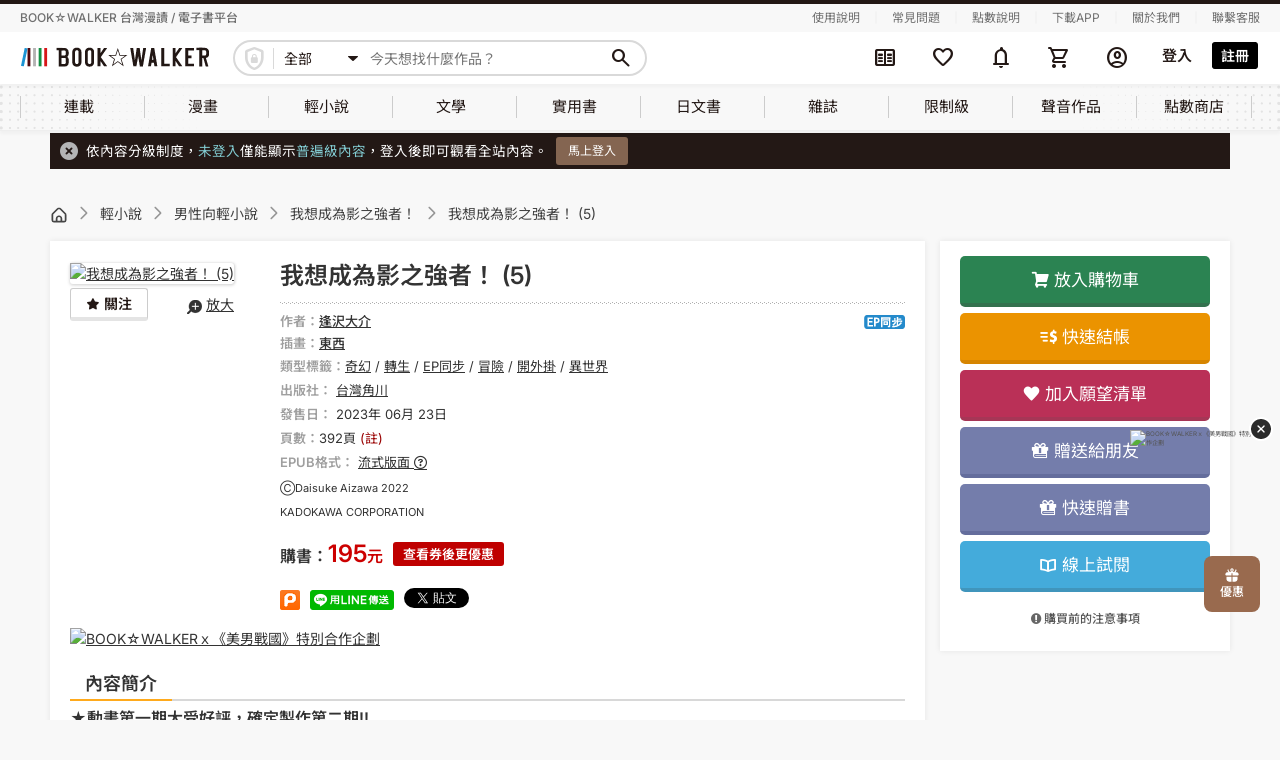

--- FILE ---
content_type: text/html; charset=UTF-8
request_url: https://www.bookwalker.com.tw/product/167147
body_size: 37908
content:
<!DOCTYPE html>
<html lang="zh-tw">
    <head>
        <meta http-equiv="Content-Type" content="text/html; charset=utf-8"/>
        <meta name="viewport" content="width=device-width, initial-scale=1,user-scalable=no">
        <meta http-equiv="x-dns-prefetch-control" content="on">
        <link rel="preconnect dns-prefetch" href="//www.google.com">
        <link rel="preconnect dns-prefetch" href="//www.google-analytics.com">
        <link rel="preconnect dns-prefetch" href="//www.googletagmanager.com">
        <link rel="preconnect dns-prefetch" href="//maps.google.com">
        <link rel="preconnect dns-prefetch" href="//www.yahoo.com/">
        <link rel="preconnect dns-prefetch" href="//developers.google.com">
        <link rel="preconnect dns-prefetch" href="//fonts.google.com/">
        <link rel='preconnect dns-prefetch' href="//connect.facebook.net" />
        <link rel="canonical" href="https://www.bookwalker.com.tw/product/167147" />
        <link rel="preload" href="https://www.bookwalker.com.tw/vendor/material-symbols/fonts/MaterialSymbolsRounded-subset.woff2" as="font" type="font/woff2" crossorigin="anonymous"><!--預先載入字體-->
        <link rel="stylesheet" href="https://www.bookwalker.com.tw/static/parse/c5ac5de1ebb2e4cc5c705e2ee977b278.css">
        
                <meta name="csrf-token" content="gZQS7IYdE6fN75YXFsAJ3vKA9i4ii5kLsHKDraVN" />
            <meta name="member-url" content="https://member.bookwalker.com.tw" />
        <meta name="author" content="BOOKWALKER電子書">
        <meta name="copyright" content="版權所有、轉載必究 Copyright ©BOOKWALKER電子書">
        <meta name="keywords" content="男性向輕小說、我想成為影之強者！、逢沢大介東西、台灣角川、我想成為影之強者！ (5)">
        <meta name="description" content="突如其來的黑暗壟罩了安穩的米德加魔劍士學園……學生們竟然接連下落不明！於是七陰之一潔塔展開調查，席德也跟著亞蕾克西雅潛入克萊兒的房間……「這、這是……」只看一眼馬上察覺真相。古代文字、帥氣的魔法陣、看似有意義其實完全沒意義的咒語。「這、這是中二病黑歷史筆記……！」">
        <meta property="og:title" content="我想成為影之強者！ (5)線上看,輕小說線上看 | BOOK☆WALKER 台灣漫讀 / 電子書平台">
        <meta property="og:type" content="website">
        <meta property="og:url" content="https://www.bookwalker.com.tw/product/167147">
        <meta property="og:image" content="https://taiwan-image.bookwalker.com.tw/product/167147/167147_1.jpg">
        <meta property="og:description" content="突如其來的黑暗壟罩了安穩的米德加魔劍士學園……學生們竟然接連下落不明！於是七陰之一潔塔展開調查，席德也跟著亞蕾克西雅潛入克萊兒的房間……「這、這是……」只看一眼馬上察覺真相。古代文字、帥氣的魔法陣、看似有意義其實完全沒意義的咒語。「這、這是中二病黑歷史筆記……！」">
        <meta property="og:site_name" content="BOOKWALKER電子書">
        <title>我想成為影之強者！ (5)線上看,輕小說線上看 | BOOK☆WALKER 台灣漫讀 / 電子書平台</title>
        <script src="https://www.bookwalker.com.tw/lib/jquery-3.6.0.min.js"></script>
        <script src="https://www.bookwalker.com.tw/lib/sweetalert2@11.js"></script>
        
        <script src="https://www.bookwalker.com.tw/js/all.js"></script>
                <script>
            // iconFont：等Material Symbols字體載入完成才顯示icon
            // 有用到新的Material Symbols字體(ms-icon)的頁面都會用到(目前只有header使用，但未來全站都會使用)
            $(function () {
                document.fonts.load('1em "Material Symbols Rounded"').then(() => {
                    $('body').addClass('ms-icon-loaded');
                });
            });
        </script>
            <script src="https://www.bookwalker.com.tw/lib/bootstrap.min.js"></script>
    <script type="text/javascript">
        $(function () { $("[data-toggle='tooltip']").tooltip(); });
    </script>
            <script type="application/ld+json">
            {
    "@context": "https://schema.org",
    "@type": "Product",
    "name": "我想成為影之強者！ (5)",
    "image": "https://taiwan-image.bookwalker.com.tw/product/167147/167147_1.jpg",
    "description": "突如其來的黑暗壟罩了安穩的米德加魔劍士學園 學生們竟然接連下落不明 於是七陰之一潔塔展開調查，席德也跟著亞蕾克西雅潛入克萊兒的房間 這 這是 只看一眼馬上察覺真相 古代文字 帥氣的魔法陣 看似有意義其實完全沒意義的咒語 這 這是中二病黑歷史筆記 ",
    "@id": "https://www.bookwalker.com.tw/product/167147",
    "keywords": "台灣角川;奇幻;冒險;異世界;開外掛;轉生;EP同步;EP同步;我想成為影之強者！ (5);逢沢大介;東西",
    "author": {
        "@type": "Person",
        "name": "逢沢大介"
    },
    "Publisher": {
        "@type": "Thing",
        "name": "台灣角川"
    },
    "offers": {
        "@type": "Offer",
        "url": "https://www.bookwalker.com.tw/product/167147",
        "priceCurrency": "TWD",
        "price": 195,
        "priceValidUntil": "9999-12-31 23:59:59",
        "seller": {
            "@type": "Organization",
            "name": "BOOKWALKER中文電子書"
        }
    }
}
        </script>
                <script type="text/javascript">const Ziggy={"url":"https:\/\/www.bookwalker.com.tw","port":null,"defaults":{},"routes":{"product_page":{"uri":"product\/{product_id?}","methods":["GET","HEAD"],"wheres":{"product_id":"[0-9]+"},"parameters":["product_id"]},"search_page":{"uri":"search\/{text?}","methods":["GET","HEAD"],"parameters":["text"]}}};!function(t,e){"object"==typeof exports&&"undefined"!=typeof module?module.exports=e():"function"==typeof define&&define.amd?define(e):(t||self).route=e()}(this,function(){function t(t,e){for(var n=0;n<e.length;n++){var r=e[n];r.enumerable=r.enumerable||!1,r.configurable=!0,"value"in r&&(r.writable=!0),Object.defineProperty(t,u(r.key),r)}}function e(e,n,r){return n&&t(e.prototype,n),r&&t(e,r),Object.defineProperty(e,"prototype",{writable:!1}),e}function n(){return n=Object.assign?Object.assign.bind():function(t){for(var e=1;e<arguments.length;e++){var n=arguments[e];for(var r in n)({}).hasOwnProperty.call(n,r)&&(t[r]=n[r])}return t},n.apply(null,arguments)}function r(t){return r=Object.setPrototypeOf?Object.getPrototypeOf.bind():function(t){return t.__proto__||Object.getPrototypeOf(t)},r(t)}function o(){try{var t=!Boolean.prototype.valueOf.call(Reflect.construct(Boolean,[],function(){}))}catch(t){}return(o=function(){return!!t})()}function i(t,e){return i=Object.setPrototypeOf?Object.setPrototypeOf.bind():function(t,e){return t.__proto__=e,t},i(t,e)}function u(t){var e=function(t){if("object"!=typeof t||!t)return t;var e=t[Symbol.toPrimitive];if(void 0!==e){var n=e.call(t,"string");if("object"!=typeof n)return n;throw new TypeError("@@toPrimitive must return a primitive value.")}return String(t)}(t);return"symbol"==typeof e?e:e+""}function f(t){var e="function"==typeof Map?new Map:void 0;return f=function(t){if(null===t||!function(t){try{return-1!==Function.toString.call(t).indexOf("[native code]")}catch(e){return"function"==typeof t}}(t))return t;if("function"!=typeof t)throw new TypeError("Super expression must either be null or a function");if(void 0!==e){if(e.has(t))return e.get(t);e.set(t,n)}function n(){return function(t,e,n){if(o())return Reflect.construct.apply(null,arguments);var r=[null];r.push.apply(r,e);var u=new(t.bind.apply(t,r));return n&&i(u,n.prototype),u}(t,arguments,r(this).constructor)}return n.prototype=Object.create(t.prototype,{constructor:{value:n,enumerable:!1,writable:!0,configurable:!0}}),i(n,t)},f(t)}const c=String.prototype.replace,l=/%20/g,a={RFC1738:function(t){return c.call(t,l,"+")},RFC3986:function(t){return String(t)}};var s="RFC3986";const p=Object.prototype.hasOwnProperty,y=Array.isArray,d=function(){const t=[];for(let e=0;e<256;++e)t.push("%"+((e<16?"0":"")+e.toString(16)).toUpperCase());return t}(),b=function t(e,n,r){if(!n)return e;if("object"!=typeof n){if(y(e))e.push(n);else{if(!e||"object"!=typeof e)return[e,n];(r&&(r.plainObjects||r.allowPrototypes)||!p.call(Object.prototype,n))&&(e[n]=!0)}return e}if(!e||"object"!=typeof e)return[e].concat(n);let o=e;return y(e)&&!y(n)&&(o=function(t,e){const n=e&&e.plainObjects?Object.create(null):{};for(let e=0;e<t.length;++e)void 0!==t[e]&&(n[e]=t[e]);return n}(e,r)),y(e)&&y(n)?(n.forEach(function(n,o){if(p.call(e,o)){const i=e[o];i&&"object"==typeof i&&n&&"object"==typeof n?e[o]=t(i,n,r):e.push(n)}else e[o]=n}),e):Object.keys(n).reduce(function(e,o){const i=n[o];return e[o]=p.call(e,o)?t(e[o],i,r):i,e},o)},h=1024,v=function(t,e){return[].concat(t,e)},m=function(t,e){if(y(t)){const n=[];for(let r=0;r<t.length;r+=1)n.push(e(t[r]));return n}return e(t)},g=Object.prototype.hasOwnProperty,w={brackets:function(t){return t+"[]"},comma:"comma",indices:function(t,e){return t+"["+e+"]"},repeat:function(t){return t}},j=Array.isArray,O=Array.prototype.push,E=function(t,e){O.apply(t,j(e)?e:[e])},T=Date.prototype.toISOString,R={addQueryPrefix:!1,allowDots:!1,allowEmptyArrays:!1,arrayFormat:"indices",charset:"utf-8",charsetSentinel:!1,delimiter:"&",encode:!0,encodeDotInKeys:!1,encoder:function(t,e,n,r,o){if(0===t.length)return t;let i=t;if("symbol"==typeof t?i=Symbol.prototype.toString.call(t):"string"!=typeof t&&(i=String(t)),"iso-8859-1"===n)return escape(i).replace(/%u[0-9a-f]{4}/gi,function(t){return"%26%23"+parseInt(t.slice(2),16)+"%3B"});let u="";for(let t=0;t<i.length;t+=h){const e=i.length>=h?i.slice(t,t+h):i,n=[];for(let t=0;t<e.length;++t){let r=e.charCodeAt(t);45===r||46===r||95===r||126===r||r>=48&&r<=57||r>=65&&r<=90||r>=97&&r<=122||"RFC1738"===o&&(40===r||41===r)?n[n.length]=e.charAt(t):r<128?n[n.length]=d[r]:r<2048?n[n.length]=d[192|r>>6]+d[128|63&r]:r<55296||r>=57344?n[n.length]=d[224|r>>12]+d[128|r>>6&63]+d[128|63&r]:(t+=1,r=65536+((1023&r)<<10|1023&e.charCodeAt(t)),n[n.length]=d[240|r>>18]+d[128|r>>12&63]+d[128|r>>6&63]+d[128|63&r])}u+=n.join("")}return u},encodeValuesOnly:!1,format:s,formatter:a[s],indices:!1,serializeDate:function(t){return T.call(t)},skipNulls:!1,strictNullHandling:!1},S={},k=function(t,e,n,r,o,i,u,f,c,l,a,s,p,y,d,b,h,v){let g=t,w=v,O=0,T=!1;for(;void 0!==(w=w.get(S))&&!T;){const e=w.get(t);if(O+=1,void 0!==e){if(e===O)throw new RangeError("Cyclic object value");T=!0}void 0===w.get(S)&&(O=0)}if("function"==typeof l?g=l(e,g):g instanceof Date?g=p(g):"comma"===n&&j(g)&&(g=m(g,function(t){return t instanceof Date?p(t):t})),null===g){if(i)return c&&!b?c(e,R.encoder,h,"key",y):e;g=""}if("string"==typeof(A=g)||"number"==typeof A||"boolean"==typeof A||"symbol"==typeof A||"bigint"==typeof A||function(t){return!(!t||"object"!=typeof t||!(t.constructor&&t.constructor.isBuffer&&t.constructor.isBuffer(t)))}(g))return c?[d(b?e:c(e,R.encoder,h,"key",y))+"="+d(c(g,R.encoder,h,"value",y))]:[d(e)+"="+d(String(g))];var A;const D=[];if(void 0===g)return D;let I;if("comma"===n&&j(g))b&&c&&(g=m(g,c)),I=[{value:g.length>0?g.join(",")||null:void 0}];else if(j(l))I=l;else{const t=Object.keys(g);I=a?t.sort(a):t}const $=f?e.replace(/\./g,"%2E"):e,N=r&&j(g)&&1===g.length?$+"[]":$;if(o&&j(g)&&0===g.length)return N+"[]";for(let e=0;e<I.length;++e){const m=I[e],w="object"==typeof m&&void 0!==m.value?m.value:g[m];if(u&&null===w)continue;const T=s&&f?m.replace(/\./g,"%2E"):m,R=j(g)?"function"==typeof n?n(N,T):N:N+(s?"."+T:"["+T+"]");v.set(t,O);const A=new WeakMap;A.set(S,v),E(D,k(w,R,n,r,o,i,u,f,"comma"===n&&b&&j(g)?null:c,l,a,s,p,y,d,b,h,A))}return D},A=Object.prototype.hasOwnProperty,D=Array.isArray,I={allowDots:!1,allowEmptyArrays:!1,allowPrototypes:!1,allowSparse:!1,arrayLimit:20,charset:"utf-8",charsetSentinel:!1,comma:!1,decodeDotInKeys:!1,decoder:function(t,e,n){const r=t.replace(/\+/g," ");if("iso-8859-1"===n)return r.replace(/%[0-9a-f]{2}/gi,unescape);try{return decodeURIComponent(r)}catch(t){return r}},delimiter:"&",depth:5,duplicates:"combine",ignoreQueryPrefix:!1,interpretNumericEntities:!1,parameterLimit:1e3,parseArrays:!0,plainObjects:!1,strictNullHandling:!1},$=function(t){return t.replace(/&#(\d+);/g,function(t,e){return String.fromCharCode(parseInt(e,10))})},N=function(t,e){return t&&"string"==typeof t&&e.comma&&t.indexOf(",")>-1?t.split(","):t},x=function(t,e,n,r){if(!t)return;const o=n.allowDots?t.replace(/\.([^.[]+)/g,"[$1]"):t,i=/(\[[^[\]]*])/g;let u=n.depth>0&&/(\[[^[\]]*])/.exec(o);const f=u?o.slice(0,u.index):o,c=[];if(f){if(!n.plainObjects&&A.call(Object.prototype,f)&&!n.allowPrototypes)return;c.push(f)}let l=0;for(;n.depth>0&&null!==(u=i.exec(o))&&l<n.depth;){if(l+=1,!n.plainObjects&&A.call(Object.prototype,u[1].slice(1,-1))&&!n.allowPrototypes)return;c.push(u[1])}return u&&c.push("["+o.slice(u.index)+"]"),function(t,e,n,r){let o=r?e:N(e,n);for(let e=t.length-1;e>=0;--e){let r;const i=t[e];if("[]"===i&&n.parseArrays)r=n.allowEmptyArrays&&""===o?[]:[].concat(o);else{r=n.plainObjects?Object.create(null):{};const t="["===i.charAt(0)&&"]"===i.charAt(i.length-1)?i.slice(1,-1):i,e=n.decodeDotInKeys?t.replace(/%2E/g,"."):t,u=parseInt(e,10);n.parseArrays||""!==e?!isNaN(u)&&i!==e&&String(u)===e&&u>=0&&n.parseArrays&&u<=n.arrayLimit?(r=[],r[u]=o):"__proto__"!==e&&(r[e]=o):r={0:o}}o=r}return o}(c,e,n,r)};function C(t,e){const n=function(t){if(!t)return I;if(void 0!==t.allowEmptyArrays&&"boolean"!=typeof t.allowEmptyArrays)throw new TypeError("`allowEmptyArrays` option can only be `true` or `false`, when provided");if(void 0!==t.decodeDotInKeys&&"boolean"!=typeof t.decodeDotInKeys)throw new TypeError("`decodeDotInKeys` option can only be `true` or `false`, when provided");if(null!=t.decoder&&"function"!=typeof t.decoder)throw new TypeError("Decoder has to be a function.");if(void 0!==t.charset&&"utf-8"!==t.charset&&"iso-8859-1"!==t.charset)throw new TypeError("The charset option must be either utf-8, iso-8859-1, or undefined");const e=void 0===t.charset?I.charset:t.charset,n=void 0===t.duplicates?I.duplicates:t.duplicates;if("combine"!==n&&"first"!==n&&"last"!==n)throw new TypeError("The duplicates option must be either combine, first, or last");return{allowDots:void 0===t.allowDots?!0===t.decodeDotInKeys||I.allowDots:!!t.allowDots,allowEmptyArrays:"boolean"==typeof t.allowEmptyArrays?!!t.allowEmptyArrays:I.allowEmptyArrays,allowPrototypes:"boolean"==typeof t.allowPrototypes?t.allowPrototypes:I.allowPrototypes,allowSparse:"boolean"==typeof t.allowSparse?t.allowSparse:I.allowSparse,arrayLimit:"number"==typeof t.arrayLimit?t.arrayLimit:I.arrayLimit,charset:e,charsetSentinel:"boolean"==typeof t.charsetSentinel?t.charsetSentinel:I.charsetSentinel,comma:"boolean"==typeof t.comma?t.comma:I.comma,decodeDotInKeys:"boolean"==typeof t.decodeDotInKeys?t.decodeDotInKeys:I.decodeDotInKeys,decoder:"function"==typeof t.decoder?t.decoder:I.decoder,delimiter:"string"==typeof t.delimiter||(r=t.delimiter,"[object RegExp]"===Object.prototype.toString.call(r))?t.delimiter:I.delimiter,depth:"number"==typeof t.depth||!1===t.depth?+t.depth:I.depth,duplicates:n,ignoreQueryPrefix:!0===t.ignoreQueryPrefix,interpretNumericEntities:"boolean"==typeof t.interpretNumericEntities?t.interpretNumericEntities:I.interpretNumericEntities,parameterLimit:"number"==typeof t.parameterLimit?t.parameterLimit:I.parameterLimit,parseArrays:!1!==t.parseArrays,plainObjects:"boolean"==typeof t.plainObjects?t.plainObjects:I.plainObjects,strictNullHandling:"boolean"==typeof t.strictNullHandling?t.strictNullHandling:I.strictNullHandling};var r}(e);if(""===t||null==t)return n.plainObjects?Object.create(null):{};const r="string"==typeof t?function(t,e){const n={__proto__:null},r=(e.ignoreQueryPrefix?t.replace(/^\?/,""):t).split(e.delimiter,Infinity===e.parameterLimit?void 0:e.parameterLimit);let o,i=-1,u=e.charset;if(e.charsetSentinel)for(o=0;o<r.length;++o)0===r[o].indexOf("utf8=")&&("utf8=%E2%9C%93"===r[o]?u="utf-8":"utf8=%26%2310003%3B"===r[o]&&(u="iso-8859-1"),i=o,o=r.length);for(o=0;o<r.length;++o){if(o===i)continue;const t=r[o],f=t.indexOf("]="),c=-1===f?t.indexOf("="):f+1;let l,a;-1===c?(l=e.decoder(t,I.decoder,u,"key"),a=e.strictNullHandling?null:""):(l=e.decoder(t.slice(0,c),I.decoder,u,"key"),a=m(N(t.slice(c+1),e),function(t){return e.decoder(t,I.decoder,u,"value")})),a&&e.interpretNumericEntities&&"iso-8859-1"===u&&(a=$(a)),t.indexOf("[]=")>-1&&(a=D(a)?[a]:a);const s=A.call(n,l);s&&"combine"===e.duplicates?n[l]=v(n[l],a):s&&"last"!==e.duplicates||(n[l]=a)}return n}(t,n):t;let o=n.plainObjects?Object.create(null):{};const i=Object.keys(r);for(let e=0;e<i.length;++e){const u=i[e],f=x(u,r[u],n,"string"==typeof t);o=b(o,f,n)}return!0===n.allowSparse?o:function(t){const e=[{obj:{o:t},prop:"o"}],n=[];for(let t=0;t<e.length;++t){const r=e[t],o=r.obj[r.prop],i=Object.keys(o);for(let t=0;t<i.length;++t){const r=i[t],u=o[r];"object"==typeof u&&null!==u&&-1===n.indexOf(u)&&(e.push({obj:o,prop:r}),n.push(u))}}return function(t){for(;t.length>1;){const e=t.pop(),n=e.obj[e.prop];if(y(n)){const t=[];for(let e=0;e<n.length;++e)void 0!==n[e]&&t.push(n[e]);e.obj[e.prop]=t}}}(e),t}(o)}var P=/*#__PURE__*/function(){function t(t,e,n){var r,o;this.name=t,this.definition=e,this.bindings=null!=(r=e.bindings)?r:{},this.wheres=null!=(o=e.wheres)?o:{},this.config=n}var n=t.prototype;return n.matchesUrl=function(t){var e,n=this;if(!this.definition.methods.includes("GET"))return!1;var r=this.template.replace(/[.*+$()[\]]/g,"\\$&").replace(/(\/?){([^}?]*)(\??)}/g,function(t,e,r,o){var i,u="(?<"+r+">"+((null==(i=n.wheres[r])?void 0:i.replace(/(^\^)|(\$$)/g,""))||"[^/?]+")+")";return o?"("+e+u+")?":""+e+u}).replace(/^\w+:\/\//,""),o=t.replace(/^\w+:\/\//,"").split("?"),i=o[0],u=o[1],f=null!=(e=new RegExp("^"+r+"/?$").exec(i))?e:new RegExp("^"+r+"/?$").exec(decodeURI(i));if(f){for(var c in f.groups)f.groups[c]="string"==typeof f.groups[c]?decodeURIComponent(f.groups[c]):f.groups[c];return{params:f.groups,query:C(u)}}return!1},n.compile=function(t){var e=this;return this.parameterSegments.length?this.template.replace(/{([^}?]+)(\??)}/g,function(n,r,o){var i,u;if(!o&&[null,void 0].includes(t[r]))throw new Error("Ziggy error: '"+r+"' parameter is required for route '"+e.name+"'.");if(e.wheres[r]&&!new RegExp("^"+(o?"("+e.wheres[r]+")?":e.wheres[r])+"$").test(null!=(u=t[r])?u:""))throw new Error("Ziggy error: '"+r+"' parameter '"+t[r]+"' does not match required format '"+e.wheres[r]+"' for route '"+e.name+"'.");return encodeURI(null!=(i=t[r])?i:"").replace(/%7C/g,"|").replace(/%25/g,"%").replace(/\$/g,"%24")}).replace(this.config.absolute?/(\.[^/]+?)(\/\/)/:/(^)(\/\/)/,"$1/").replace(/\/+$/,""):this.template},e(t,[{key:"template",get:function(){var t=(this.origin+"/"+this.definition.uri).replace(/\/+$/,"");return""===t?"/":t}},{key:"origin",get:function(){return this.config.absolute?this.definition.domain?""+this.config.url.match(/^\w+:\/\//)[0]+this.definition.domain+(this.config.port?":"+this.config.port:""):this.config.url:""}},{key:"parameterSegments",get:function(){var t,e;return null!=(t=null==(e=this.template.match(/{[^}?]+\??}/g))?void 0:e.map(function(t){return{name:t.replace(/{|\??}/g,""),required:!/\?}$/.test(t)}}))?t:[]}}])}(),_=/*#__PURE__*/function(t){function r(e,r,o,i){var u;if(void 0===o&&(o=!0),(u=t.call(this)||this).t=null!=i?i:"undefined"!=typeof Ziggy?Ziggy:null==globalThis?void 0:globalThis.Ziggy,!u.t&&"undefined"!=typeof document&&document.getElementById("ziggy-routes-json")&&(globalThis.Ziggy=JSON.parse(document.getElementById("ziggy-routes-json").textContent),u.t=globalThis.Ziggy),u.t=n({},u.t,{absolute:o}),e){if(!u.t.routes[e])throw new Error("Ziggy error: route '"+e+"' is not in the route list.");u.i=new P(e,u.t.routes[e],u.t),u.u=u.l(r)}return u}var o,u;u=t,(o=r).prototype=Object.create(u.prototype),o.prototype.constructor=o,i(o,u);var f=r.prototype;return f.toString=function(){var t=this,e=Object.keys(this.u).filter(function(e){return!t.i.parameterSegments.some(function(t){return t.name===e})}).filter(function(t){return"_query"!==t}).reduce(function(e,r){var o;return n({},e,((o={})[r]=t.u[r],o))},{});return this.i.compile(this.u)+function(t,e){let n=t;const r=function(t){if(!t)return R;if(void 0!==t.allowEmptyArrays&&"boolean"!=typeof t.allowEmptyArrays)throw new TypeError("`allowEmptyArrays` option can only be `true` or `false`, when provided");if(void 0!==t.encodeDotInKeys&&"boolean"!=typeof t.encodeDotInKeys)throw new TypeError("`encodeDotInKeys` option can only be `true` or `false`, when provided");if(null!=t.encoder&&"function"!=typeof t.encoder)throw new TypeError("Encoder has to be a function.");const e=t.charset||R.charset;if(void 0!==t.charset&&"utf-8"!==t.charset&&"iso-8859-1"!==t.charset)throw new TypeError("The charset option must be either utf-8, iso-8859-1, or undefined");let n=s;if(void 0!==t.format){if(!g.call(a,t.format))throw new TypeError("Unknown format option provided.");n=t.format}const r=a[n];let o,i=R.filter;if(("function"==typeof t.filter||j(t.filter))&&(i=t.filter),o=t.arrayFormat in w?t.arrayFormat:"indices"in t?t.indices?"indices":"repeat":R.arrayFormat,"commaRoundTrip"in t&&"boolean"!=typeof t.commaRoundTrip)throw new TypeError("`commaRoundTrip` must be a boolean, or absent");return{addQueryPrefix:"boolean"==typeof t.addQueryPrefix?t.addQueryPrefix:R.addQueryPrefix,allowDots:void 0===t.allowDots?!0===t.encodeDotInKeys||R.allowDots:!!t.allowDots,allowEmptyArrays:"boolean"==typeof t.allowEmptyArrays?!!t.allowEmptyArrays:R.allowEmptyArrays,arrayFormat:o,charset:e,charsetSentinel:"boolean"==typeof t.charsetSentinel?t.charsetSentinel:R.charsetSentinel,commaRoundTrip:t.commaRoundTrip,delimiter:void 0===t.delimiter?R.delimiter:t.delimiter,encode:"boolean"==typeof t.encode?t.encode:R.encode,encodeDotInKeys:"boolean"==typeof t.encodeDotInKeys?t.encodeDotInKeys:R.encodeDotInKeys,encoder:"function"==typeof t.encoder?t.encoder:R.encoder,encodeValuesOnly:"boolean"==typeof t.encodeValuesOnly?t.encodeValuesOnly:R.encodeValuesOnly,filter:i,format:n,formatter:r,serializeDate:"function"==typeof t.serializeDate?t.serializeDate:R.serializeDate,skipNulls:"boolean"==typeof t.skipNulls?t.skipNulls:R.skipNulls,sort:"function"==typeof t.sort?t.sort:null,strictNullHandling:"boolean"==typeof t.strictNullHandling?t.strictNullHandling:R.strictNullHandling}}(e);let o,i;"function"==typeof r.filter?(i=r.filter,n=i("",n)):j(r.filter)&&(i=r.filter,o=i);const u=[];if("object"!=typeof n||null===n)return"";const f=w[r.arrayFormat],c="comma"===f&&r.commaRoundTrip;o||(o=Object.keys(n)),r.sort&&o.sort(r.sort);const l=new WeakMap;for(let t=0;t<o.length;++t){const e=o[t];r.skipNulls&&null===n[e]||E(u,k(n[e],e,f,c,r.allowEmptyArrays,r.strictNullHandling,r.skipNulls,r.encodeDotInKeys,r.encode?r.encoder:null,r.filter,r.sort,r.allowDots,r.serializeDate,r.format,r.formatter,r.encodeValuesOnly,r.charset,l))}const p=u.join(r.delimiter);let y=!0===r.addQueryPrefix?"?":"";return r.charsetSentinel&&(y+="iso-8859-1"===r.charset?"utf8=%26%2310003%3B&":"utf8=%E2%9C%93&"),p.length>0?y+p:""}(n({},e,this.u._query),{addQueryPrefix:!0,arrayFormat:"indices",encodeValuesOnly:!0,skipNulls:!0,encoder:function(t,e){return"boolean"==typeof t?Number(t):e(t)}})},f.p=function(t){var e=this;t?this.t.absolute&&t.startsWith("/")&&(t=this.h().host+t):t=this.v();var r={},o=Object.entries(this.t.routes).find(function(n){return r=new P(n[0],n[1],e.t).matchesUrl(t)})||[void 0,void 0];return n({name:o[0]},r,{route:o[1]})},f.v=function(){var t=this.h(),e=t.pathname,n=t.search;return(this.t.absolute?t.host+e:e.replace(this.t.url.replace(/^\w*:\/\/[^/]+/,""),"").replace(/^\/+/,"/"))+n},f.current=function(t,e){var r=this.p(),o=r.name,i=r.params,u=r.query,f=r.route;if(!t)return o;var c=new RegExp("^"+t.replace(/\./g,"\\.").replace(/\*/g,".*")+"$").test(o);if([null,void 0].includes(e)||!c)return c;var l=new P(o,f,this.t);e=this.l(e,l);var a=n({},i,u);if(Object.values(e).every(function(t){return!t})&&!Object.values(a).some(function(t){return void 0!==t}))return!0;var s=function(t,e){return Object.entries(t).every(function(t){var n=t[0],r=t[1];return Array.isArray(r)&&Array.isArray(e[n])?r.every(function(t){return e[n].includes(t)||e[n].includes(decodeURIComponent(t))}):"object"==typeof r&&"object"==typeof e[n]&&null!==r&&null!==e[n]?s(r,e[n]):e[n]==r||e[n]==decodeURIComponent(r)})};return s(e,a)},f.h=function(){var t,e,n,r,o,i,u="undefined"!=typeof window?window.location:{},f=u.host,c=u.pathname,l=u.search;return{host:null!=(t=null==(e=this.t.location)?void 0:e.host)?t:void 0===f?"":f,pathname:null!=(n=null==(r=this.t.location)?void 0:r.pathname)?n:void 0===c?"":c,search:null!=(o=null==(i=this.t.location)?void 0:i.search)?o:void 0===l?"":l}},f.has=function(t){return this.t.routes.hasOwnProperty(t)},f.l=function(t,e){var r=this;void 0===t&&(t={}),void 0===e&&(e=this.i),null!=t||(t={}),t=["string","number"].includes(typeof t)?[t]:t;var o=e.parameterSegments.filter(function(t){return!r.t.defaults[t.name]});if(Array.isArray(t))t=t.reduce(function(t,e,r){var i,u;return n({},t,o[r]?((i={})[o[r].name]=e,i):"object"==typeof e?e:((u={})[e]="",u))},{});else if(1===o.length&&!t[o[0].name]&&(t.hasOwnProperty(Object.values(e.bindings)[0])||t.hasOwnProperty("id"))){var i;(i={})[o[0].name]=t,t=i}return n({},this.m(e),this.j(t,e))},f.m=function(t){var e=this;return t.parameterSegments.filter(function(t){return e.t.defaults[t.name]}).reduce(function(t,r,o){var i,u=r.name;return n({},t,((i={})[u]=e.t.defaults[u],i))},{})},f.j=function(t,e){var r=e.bindings,o=e.parameterSegments;return Object.entries(t).reduce(function(t,e){var i,u,f=e[0],c=e[1];if(!c||"object"!=typeof c||Array.isArray(c)||!o.some(function(t){return t.name===f}))return n({},t,((u={})[f]=c,u));if(!c.hasOwnProperty(r[f])){if(!c.hasOwnProperty("id"))throw new Error("Ziggy error: object passed as '"+f+"' parameter is missing route model binding key '"+r[f]+"'.");r[f]="id"}return n({},t,((i={})[f]=c[r[f]],i))},{})},f.valueOf=function(){return this.toString()},e(r,[{key:"params",get:function(){var t=this.p();return n({},t.params,t.query)}},{key:"routeParams",get:function(){return this.p().params}},{key:"queryParams",get:function(){return this.p().query}}])}(/*#__PURE__*/f(String));return function(t,e,n,r){var o=new _(t,e,n,r);return t?o.toString():o}});
</script>        <script src="https://cdnjs.cloudflare.com/ajax/libs/lightbox2/2.7.1/js/lightbox.min.js"></script>
        <script src="https://www.bookwalker.com.tw/js/app.js"></script>
        
            
            <link rel="stylesheet" type="text/css" href="https://www.bookwalker.com.tw/origin/css/bw_rwd.css">
    <link rel="stylesheet" type="text/css" href="https://www.bookwalker.com.tw/css/simpletable.css">
        <link rel="stylesheet" type="text/css" href="https://www.bookwalker.com.tw/css/reset.css">
        <link rel="stylesheet" type="text/css" href="https://www.bookwalker.com.tw/vendor/bw/bwicon/css/style.css">
        <!--舊站css放這邊----------->
        <link rel="stylesheet" type="text/css" href="https://www.bookwalker.com.tw/origin/css/bw_common.css">
        <link rel="stylesheet" type="text/css" href="https://www.bookwalker.com.tw/origin/css/jquery-ui.css">
        <link rel="stylesheet" type="text/css" href="https://www.bookwalker.com.tw/origin/css/bootstrap.min.css">
                <link rel="stylesheet" type="text/css" href="https://www.bookwalker.com.tw/origin/css/bw_style_pc.css">
        <link rel="stylesheet" type="text/css" href="https://www.bookwalker.com.tw/origin/css/bw_style_pc_s.css">
                <link rel="stylesheet" type="text/css" href="https://www.bookwalker.com.tw/origin/css/lightbox.css">
        <link rel="stylesheet" type="text/css" href="https://www.bookwalker.com.tw/origin/font-awesome/css/font-awesome.min.css">
        <!--這兩支要放在所有css的最下面-->
        <link rel="stylesheet" type="text/css" href="/css/index.css?id=959823dd448219c6c1ae1d859a67e4d8"><!--新版樣式(含商品module)-->
        <link rel="stylesheet" type="text/css" href="https://www.bookwalker.com.tw/origin/css/bw_origin.css"><!--新版+舊站衝突解決-->
        
            <!-- Facebook Pixel Code -->
    <script >
        !function(f,b,e,v,n,t,s)
        {if(f.fbq)return;n=f.fbq=function(){n.callMethod?
            n.callMethod.apply(n,arguments):n.queue.push(arguments)};
            if(!f._fbq)f._fbq=n;n.push=n;n.loaded=!0;n.version='2.0';
            n.queue=[];t=b.createElement(e);t.async=!0;
            t.src=v;s=b.getElementsByTagName(e)[0];
            s.parentNode.insertBefore(t,s)}(window, document,'script',
            'https://connect.facebook.net/en_US/fbevents.js');
                fbq('init', '166342850942037');
            </script>
    <!-- End Facebook Pixel Code -->
    <script>window.__FBQ_EVENTS__ = [{"type":"track","name":"PageView","parameters":{},"eventID":"PageView-f7f921ef-c768-4a02-85db-1487006991fd"},{"type":"track","name":"ViewContent","parameters":{"value":195,"currency":"TWD","content_type":"product","contents":[{"id":167147,"item_price":195,"title":"我想成為影之強者！ (5)","category":"輕小說","quantity":1}],"content_ids":[167147]},"eventID":"ViewContent-1026764f-a662-4269-a056-38fd4ec93a44"}];window.__CAPI_EVENTS__ = [{"event_name":"PageView","event_id":"f7f921ef-c768-4a02-85db-1487006991fd","parameters":[],"url":"https://www.bookwalker.com.tw/product/167147"},{"event_name":"ViewContent","event_id":"1026764f-a662-4269-a056-38fd4ec93a44","parameters":{"value":195,"currency":"TWD","content_type":"product","contents":[{"id":167147,"item_price":195,"title":"我想成為影之強者！ (5)","category":"輕小說","quantity":1}],"content_ids":[167147]},"url":"https://www.bookwalker.com.tw/product/167147"}];</script>
    <script>
        if (Array.isArray(window.__FBQ_EVENTS__)) {
            window.__FBQ_EVENTS__.forEach(event => {
                fbq(
                    event.type || 'track', // 預設用 'track'
                    event.name,
                    event.parameters || {},
                    event.eventID ? { eventID: event.eventID } : {}
                );
            });
        }

        if (Array.isArray(window.__CAPI_EVENTS__)) {
            window.__CAPI_EVENTS__.forEach(event => {
                fetch('https://www.bookwalker.com.tw/api/fb-capi', {
                    method: 'POST',
                    headers: {
                        'Content-Type': 'application/json',
                        'X-CSRF-TOKEN': document.querySelector('meta[name="csrf-token"]').getAttribute('content')
                    },
                    body: JSON.stringify(event)
                });
            });
        }
    </script>
    <!-- LINE Tag Base Code -->
    <!-- Do Not Modify -->
    <script>
        (function(g,d,o){
            g._ltq=g._ltq||[];g._lt=g._lt||function(){g._ltq.push(arguments)};
            var h=location.protocol==='https:'?'https://d.line-scdn.net':'http://d.line-cdn.net';
            var s=d.createElement('script');s.async=1;
            s.src=o||h+'/n/line_tag/public/release/v1/lt.js';
            var t=d.getElementsByTagName('script')[0];t.parentNode.insertBefore(s,t);
        })(window, document);
        _lt('init', {
            customerType: 'lap',
            tagId: '9dbead1f-e514-4e1d-ac07-51018bad16b5'
        });
        _lt('send', 'pv', ['9dbead1f-e514-4e1d-ac07-51018bad16b5']);
    </script>

    <!-- End LINE Tag Base Code -->

<script>
    document.addEventListener("DOMContentLoaded", function () {
                document.querySelectorAll(".gtag-click").forEach(el => {
            el.addEventListener("click", function (e) {
                const action = el.dataset.gtagAction || "select_item";
                const payload = JSON.parse(el.dataset.gtagPayload || "{}");
                if (el.tagName === "A" && el.href) {
                    e.preventDefault();
                    gtag("event", action, payload);
                    setTimeout(() => window.location.href = el.href, 200);
                } else {
                    gtag("event", action, payload);
                }
            });
        });
        // 曝光追蹤
        const viewObserver = new IntersectionObserver((entries, obs) => {
            entries.forEach(entry => {
                const el = entry.target;
                if (!entry.isIntersecting || el.dataset.gtagFired === "true") return;

                const action = el.dataset.gtagAction || "view_item_list";
                const payload = JSON.parse(el.dataset.gtagPayload || "{}");

                gtag("event", action, payload);
                el.dataset.gtagFired = "true";
                obs.unobserve(el);
            });
        }, { threshold: 0.5 });

        document.querySelectorAll(".gtag-view").forEach(el => {
            viewObserver.observe(el);
        });
                                function handleGtagAdd(e,type){
                    window.bwLayer.push({ ecommerce: null });
                    if (type === 'add_to_cart' || type === 'add_to_wishlist') {
                        const el = e.currentTarget;
                        let productIds = [];
                        try {
                            productIds = JSON.parse(el.dataset.product_id || '[]'); // 例如 [187634, 97044]
                        } catch (err) {
                            //console.error('product_id 不是合法 JSON：', el.dataset.product_id);
                            return;
                        }
                        sendGtagItems(productIds,type);
                    }
                }
                document.querySelectorAll(".btnBookItemCart, .cartbtn_green, .bwi-cart2").forEach(el => {
                    if (!el) return;
                    el.addEventListener("click", (e) => handleGtagAdd(e, 'add_to_cart'));
                });
                document.querySelectorAll(".btnBookItemWish, .cartbtn_peach, .bwi-heart2").forEach(el => {
                    if (!el) return;
                    el.addEventListener("click", (e) => handleGtagAdd(e, 'add_to_wishlist'));
                });
            });
</script>
<!-- Global site tag (gtag.js) - Google Analytics -->
<script async src="https://www.googletagmanager.com/gtag/js"></script>
<script>
    window.dataLayer = window.dataLayer || [];
    function gtag() {
        dataLayer.push(arguments);
    }
    gtag('js', new Date());
    gtag('config', 'G-QKSKV5XSBD' , {
        'cookie_domain': '.bookwalker.com.tw',
        'cookie_flags': 'SameSite=None;Secure'
    });
</script>
                <script>
            window.bwLayer   = window.bwLayer || [];
        </script>
                    <script>
                window.bwLayer.push({ ecommerce: null });window.bwLayer.push({"event":"view_item","ecommerce":{"currency":"TWD","price":195,"items":[{"item_id":167147,"item_name":"我想成為影之強者！ (5)","item_category":"輕小說","item_category2":"男性向輕小說","price":195,"is_japanese_book":false}]}});window.bwLayer.push({"userAttributes":{"sms_optin":false,"language":"zh_TW","country":"Taiwan","gdpr_optin":true}});window.bwLayer.push({"productPageData":{"type":"product","value":{"id":"167147","groupcode":"12745","name":"我想成為影之強者！ (5)","taxonomy":["輕小說","男性向輕小說"],"unit_price":195,"unit_sale_price":195,"url":"https:\/\/www.bookwalker.com.tw\/product\/167147","product_image_url":"https:\/\/taiwan-image.bookwalker.com.tw\/product\/167147\/167147_1.jpg","quantity":1}}});
            </script>
            
    <!-- Google Tag Manager -->
    <script>
        (function(w,d,s,l,i){w[l]=w[l]||[];w[l].push({'gtm.start':
                new Date().getTime(),event:'gtm.js'});var f=d.getElementsByTagName(s)[0],
            j=d.createElement(s),dl=l!='dataLayer'?'&l='+l:'';j.async=true;j.src=
            'https://www.googletagmanager.com/gtm.js?id='+i+dl;f.parentNode.insertBefore(j,f);
        })(window,document,'script','bwLayer','GTM-K9KGTZQL');
    </script>
    <!-- End Google Tag Manager -->

<script type='text/javascript'>
    var tagtoo_advertiser_id = 1376;
</script>
<script async src="//ad.tagtoo.co/media/ad/track.js"></script>


    <!-- Google Tag Manager (noscript) -->
    <noscript>
        <iframe src="https://www.googletagmanager.com/ns.html?id=GTM-K9KGTZQL" height="0" width="0" style="display:none;visibility:hidden">
        </iframe>
    </noscript>
    <!-- End Google Tag Manager -->
    <noscript>
        <img height="1" width="1" style="display:none"
             src="https://tr.line.me/tag.gif?c_t=lap&t_id=9dbead1f-e514-4e1d-ac07-51018bad16b5&e=pv&noscript=1" />
    </noscript>
    
    <noscript>
        <img height="1" width="1" style="display:none"
             src="https://www.facebook.com/tr?id=166342850942037&ev=PageView&noscript=1" />
    </noscript>


    </head>
    <body data-logged-in="false" data-controller="web--body" data-action="resize@window->web--body#onResize scroll@window->web--body#onScroll" >
        <style>
    .fixed-bottom {position: fixed;bottom: 0;width:100%;}
</style>
<header class="bwTopHeader">
    <!--小功能列-->
    <div class="headerShoulder">
        <div class="shoulderW">
            <h2 class="shoulderInfo">BOOK☆WALKER 台灣漫讀 / 電子書平台</h2>
            <nav class="shoulderNav">
                <a href="/explanation">使用說明</a>｜
                <a href="/explanation/problem">常見問題</a>｜
                <a href="/explanation/point">點數說明</a>｜
                <a href="/explanation/app_download/ios">下載APP</a>｜
                <a href="/company">關於我們</a>｜
                <a href="/customer">聯繫客服</a>
            </nav>
        </div>
    </div>
    <!--./小功能列-->

    <!--主要header-->
    <div class="headerMain" data-controller="header"
         data-is-mobile="false"
         data-action="resize@window->header#onResize">
        <input type="text" data-header-target="width" style="display: none;" id="header-width">
        <input type="text" data-header-target="height" style="display: none;" id="header-height">
        <div class="headerBwLogo">
            <a href="https://www.bookwalker.com.tw">
                <img src="/images/bw_logo.svg" alt="BOOK☆WALKER台灣漫讀/電子書平台">
            </a>
        </div>
        <!--搜尋bar-->
        <div class="headerSearchBox" data-controller="search"
             data-is-mobile="false"
             data-suggest-url="https://www.bookwalker.com.tw/suggest"
             data-userSearchImport-url="https://www.bookwalker.com.tw/ajax/userSearch/import"
             data-userSearchHistory-url="https://www.bookwalker.com.tw/ajax/userSearch/history"
             data-search-url="https://www.bookwalker.com.tw/search"
        >
            <form class="headerSearchBorder" action="https://www.bookwalker.com.tw/search" data-search-target="search_form">
                <div class="searchSaftyList">
                    <div class="saftyItem">安全搜尋</div>
                    <div class="saftySwitch">
                        <label for="switchSafty" class="switchLabel">
                            <input type="checkbox"
                                id="switchSafty"
                                class="switchBtn" onchange="location.href='https://www.bookwalker.com.tw/toggle_restricted_hidden'"
                                                               >
                            <label for="switchSafty" class="switchLabel"><p class="switchCircle"></p></label>
                        </label>
                    </div>
                </div>
                <div class="searchSafty "><!--安全搜尋(icon顏色變換)開啟時，請多加上class="checked"(咖色)-->
                    <i class="ms-icon filled" title="安全搜尋">shield_lock</i>
                </div>

                <!--選擇搜尋類別-->
                <div class="searchCategory">
                    <div class="searchCagName">
                        全部
                    </div>
                    <!--請帶入選取後的類別-->
                    <ul class="searchCagList">
                                                                                                                        <li data-value="">全部</li>
                                                                                                                                <li data-value="{&quot;product_type&quot;:&quot;13&quot;}">連載</li>
                                                                                                                                <li data-value="{&quot;category_id&quot;:&quot;2&quot;}">漫畫</li>
                                                                                                                                <li data-value="{&quot;category_id&quot;:&quot;3&quot;}">輕小說</li>
                                                                                                                                <li data-value="{&quot;category_id&quot;:&quot;4&quot;}">文學</li>
                                                                                                                                <li data-value="{&quot;category_id&quot;:&quot;5&quot;}">實用書</li>
                                                                                                                                <li data-value="{&quot;category_id&quot;:&quot;6&quot;}">日文書</li>
                                                                                                                                <li data-value="{&quot;category_id&quot;:&quot;1&quot;}">雜誌</li>
                                                                                                                                <li data-value="{&quot;restricted_status&quot;:&quot;1&quot;}">限制級</li>
                                                                                                                                <li data-value="{&quot;category_id&quot;:&quot;7&quot;}">聲音作品</li>
                                                                                                        </ul>
                </div>
                <style>
                    input[type="search"]::-webkit-search-cancel-button {
                        display: none;
                        -webkit-appearance: none;
                    }
                </style>
                <!--./選擇搜尋類別-->
                <input type="search" placeholder="今天想找什麼作品？"
                       class="searchTxt"
                       name="w"
                       value=""
                       autocomplete="off"
                       data-action="input->search#query compositionstart->search#compositionstart compositionend->search#compositionend focus->search#dropdownOpen"
                       data-header-target="input"
                       data-search-target="input">
                <div class="searchTxtDelete" data-action="click->search#txtDelete" data-search-target="searchTxtDelete" style="display: none;">
                    <i class="ms-icon filled" title="刪除內容">close</i>
                </div><!--輸入搜尋內容才顯示-->

                                                                                                                <input style="display: none;" type="text" name="series_display" value="1">
                <button type="submit" class="searchBtn">
                    <i class="ms-icon filled" title="搜尋">search</i>
                </button><!--搜尋btn挪到form外面-->
            </form>

            <!--搜尋auto complete下拉-->
            <div class="searchAutoBox" data-search-target="autoBox">
                <div class="searchAutoCon" >
                    <i class="ms-icon filled searchClose" title="關閉搜尋">close</i>

                    <div class="searchHot" data-search-target="hot">
                        <h5 class="searchAutoTitle">大家都在看這些</h5>
                        <ul class="searchHotList">
                                                                                                                                        <li><a href="https://www.bookwalker.com.tw/search?series=19261&amp;series_display=1" class="tagKeyword" onclick="saveKeyword(&quot;\u7570\u4e16\u754c\u7684\u8655\u7f6e\u4f9d\u793e\u755c\u800c\u5b9a(\u6f2b\u756b)&quot;)"><span>異世界的處置依社畜而定(漫畫)</span></a></li>
                                                                                                                                                <li><a href="https://www.bookwalker.com.tw/search?series=8547&amp;series_display=1" class="tagKeyword" onclick="saveKeyword(&quot;\u64c1\u6709\u8d85\u5e38\u6280\u80fd\u7684\u7570\u4e16\u754c\u6d41\u6d6a\u7f8e\u98df\u5bb6&quot;)"><span>擁有超常技能的異世界流浪美食家</span></a></li>
                                                                                                                                                <li><a href="https://www.bookwalker.com.tw/search?series=19256&amp;series_display=1" class="tagKeyword" onclick="saveKeyword(&quot;\u7570\u4e16\u754c\u7684\u8655\u7f6e\u4f9d\u793e\u755c\u800c\u5b9a(\u8f15\u5c0f\u8aaa)&quot;)"><span>異世界的處置依社畜而定(輕小說)</span></a></li>
                                                                                                                                                <li><a href="https://www.bookwalker.com.tw/search?series=21184&amp;series_display=1" class="tagKeyword" onclick="saveKeyword(&quot;\u6557\u5317\u5973\u89d2\u592a\u591a\u4e86\uff01&quot;)"><span>敗北女角太多了！</span></a></li>
                                                                                                                                                <li><a href="https://www.bookwalker.com.tw/search?series=23440&amp;series_display=1" class="tagKeyword" onclick="saveKeyword(&quot;\u73fe\u5728\u7684\u662f\u54ea\u4e00\u500b\u591a\u805e\uff01\uff1f&quot;)"><span>現在的是哪一個多聞！？</span></a></li>
                                                                                                                                                <li><a href="https://www.bookwalker.com.tw/search?series=30019&amp;series_display=1" class="tagKeyword" onclick="saveKeyword(&quot;\u5982\u679c\u662f\u4f60\uff0c\u6216\u8a31\u53ef\u4ee5\u76f8\u6200&quot;)"><span>如果是你，或許可以相戀</span></a></li>
                                                                                                                                                <li><a href="https://www.bookwalker.com.tw/search?series=19280&amp;series_display=1" class="tagKeyword" onclick="saveKeyword(&quot;\u6211\u662f\u661f\u969b\u570b\u5bb6\u7684\u60e1\u5fb7\u9818\u4e3b\uff01&quot;)"><span>我是星際國家的惡德領主！</span></a></li>
                                                                                                                                                <li><a href="https://www.bookwalker.com.tw/search?series=19425&amp;series_display=1" class="tagKeyword" onclick="saveKeyword(&quot;\u91d1\u724c\u5f97\u4e3b&quot;)"><span>金牌得主</span></a></li>
                                                                                                                                                <li><a href="https://www.bookwalker.com.tw/search?series=22111&amp;series_display=1" class="tagKeyword" onclick="saveKeyword(&quot;\u81bd\u5927\u9ee8&quot;)"><span>膽大黨</span></a></li>
                                                                                                                                                <li><a href="https://www.bookwalker.com.tw/search?series=14645&amp;series_display=1" class="tagKeyword" onclick="saveKeyword(&quot;\u5824\u4e9e\u7a46\u5e1d\u570b\u7269\u8a9e(\u8f15\u5c0f\u8aaa)&quot;)"><span>堤亞穆帝國物語(輕小說)</span></a></li>
                                                                                                                        </ul>
                    </div>

                    <div class="searchRecent" data-search-target="recent" >
                        <h5 class="searchAutoTitle">你最近搜尋過</h5>
                        <div class="searchRecentNone" data-search-target="recentEmpty">哦喔！你還沒有搜尋紀錄</div>
                        <ul class="searchRecentList" data-search-target="recentList">
                            <li>
                                <a href=""><span>獵人</span></a>
                                <i class="ms-icon filled" title="刪除搜尋紀錄">close</i>
                            </li>
                            <li>
                                <a href=""><span>Day off</span></a>
                                <i class="ms-icon filled" title="刪除搜尋紀錄">close</i>
                            </li>
                            <li>
                                <a href=""><span>今日子的備忘錄</span></a>
                                <i class="ms-icon filled" title="刪除搜尋紀錄">close</i>
                            </li>
                            <li>
                                <a href=""><span>我獨自升級</span></a>
                                <i class="ms-icon filled" title="刪除搜尋紀錄">close</i>
                            </li>
                            <li>
                                <a href=""><span>反派千金甜點師的有效主推攻略反派千金甜點師的有效主推攻略</span></a>
                                <i class="ms-icon filled" title="刪除搜尋紀錄">close</i>
                            </li>
                        </ul>
                    </div>

                    <div class="searchMatch">
                        <h5 class="searchAutoTitle">系列名</h5>
                        <ul class="searchMatchTagList" data-search-target="series">
                            <li>
                                <a href="">
                                    <span class="searchMatchName">將<b class="searchMatchTxt">青</b>春獻給靜</span>
                                    <div class="searchBookTag">
                                        <span class="category">文學</span>
                                        <span class="type">連載</span>
                                        <span class="type">限制級</span>
                                    </div>
                                </a>
                            </li>
                            <li>
                                <a href="">
                                    <span class="searchMatchName">躍動<b class="searchMatchTxt">青</b>春</span>
                                    <div class="searchBookTag">
                                        <span class="category">漫畫</span>
                                    </div>
                                </a>
                            </li>
                            <li>
                                <a href="">
                                    <span class="searchMatchName"><b class="searchMatchTxt">青</b>鳥獵殺論</span>
                                    <div class="searchBookTag">
                                        <span class="category">輕小說</span>
                                        <span class="type">日文書</span>
                                    </div>
                                </a>
                            </li>
                            <li>
                                <a href="">
                                    <span class="searchMatchName"><b class="searchMatchTxt">青</b>春之箱</span>
                                    <div class="searchBookTag">
                                        <span class="category">聲音作品</span>
                                        <span class="type">連載</span>
                                        <span class="type">限制級</span>
                                        <span class="type">日文書</span>
                                    </div>
                                </a>
                            </li>
                            <li>
                                <a href="">
                                    <span class="searchMatchName">將<b class="searchMatchTxt">青</b>春獻給靜</span>
                                    <div class="searchBookTag">
                                        <span class="category">雜誌</span>
                                        <span class="type">限制級</span>
                                    </div>
                                </a>
                            </li>
                        </ul>
                    </div>

                    <div class="searchMatch">
                        <h5 class="searchAutoTitle">書名</h5>
                        <ul class="searchMatchTagList" data-search-target="products">
                            <li>
                                <a href="">
                                    <span class="searchMatchName">將<b class="searchMatchTxt">青</b>春獻給靜</span>
                                    <div class="searchBookTag">
                                        <span class="category">輕小說</span>
                                    </div>
                                </a>
                            </li>
                            <li>
                                <a href="">
                                    <span class="searchMatchName">兼職家事服務的我，<b class="searchMatchTxt">青</b>意外被校園第一美少女全家人所喜愛</span>
                                    <div class="searchBookTag">
                                        <span class="category">漫畫</span>
                                    </div>
                                </a>
                            </li>
                            <li>
                                <a href="">
                                    <span class="searchMatchName"><b class="searchMatchTxt">青</b>鳥獵殺論</span>
                                    <div class="searchBookTag">
                                        <span class="category">輕小說</span>
                                        <span class="type">日文書</span>
                                    </div>
                                </a>
                            </li>
                            <li>
                                <a href="">
                                    <span class="searchMatchName"><b class="searchMatchTxt">青</b>春 FORGET！</span>
                                    <div class="searchBookTag">
                                        <span class="category">實用書</span>
                                        <span class="type">日文書</span>
                                    </div>
                                </a>
                            </li>
                            <li>
                                <a href="">
                                    <span class="searchMatchName">瞬間治癒卻被當成廢物踢出隊伍的天才治療師，改當無照治療師<b class="searchMatchTxt">青</b>快樂過活</span>
                                    <div class="searchBookTag">
                                        <span class="category">聲音作品</span>
                                        <span class="type">連載</span>
                                        <span class="type">限制級</span>
                                    </div>
                                </a>
                            </li>
                            <li>
                                <a href="">
                                    <span class="searchMatchName"><b class="searchMatchTxt">青</b>春之箱</span>
                                    <div class="searchBookTag">
                                        <span class="category">聲音作品</span>
                                        <span class="type">連載</span>
                                        <span class="type">限制級</span>
                                    </div>
                                </a>
                            </li>
                            <li>
                                <a href="">
                                    <span class="searchMatchName">雨過天<b class="searchMatchTxt">青</b></span>
                                    <div class="searchBookTag">
                                        <span class="category">聲音作品</span>
                                        <span class="type">連載</span>
                                    </div>
                                </a>
                            </li>
                        </ul>
                    </div>

                    <div class="searchMatch">
                        <h5 class="searchAutoTitle">作者</h5>
                        <ul class="searchMatchList" data-search-target="authors">
                            <li><a href=""><span class="searchMatchName"><b class="searchMatchTxt">青</b>山剛昌</span></a></li>
                            <li><a href=""><span class="searchMatchName">林<b class="searchMatchTxt">青</b>慧</span></a></li>
                            <li><a href=""><span class="searchMatchName">呂郁<b class="searchMatchTxt">青</b></span></a></li>
                        </ul>
                    </div>

                    <div class="searchMatch">
                        <h5 class="searchAutoTitle">出版社</h5>
                        <ul class="searchMatchList" data-search-target="vendors">
                            <li><a href=""><span class="searchMatchName"><b class="searchMatchTxt">青</b>文出版</span></a></li>
                            <li><a href=""><span class="searchMatchName"><b class="searchMatchTxt">青</b>出版</span></a></li>
                            <li><a href=""><span class="searchMatchName"><b class="searchMatchTxt">青</b>青出版</span></a></li>
                        </ul>
                    </div>
                </div>
            </div>
            <!--./搜尋auto complete下拉-->
        </div>
        <!--./搜尋bar-->

        <!--右側icon-->
        <nav class="headerNav">
            <ul>
                <li class="topLogin">
                                        <div class="topLoginBtn">
                        <a href="https://www.bookwalker.com.tw/login" class="topLoginStyle">登入</a>
                        <a href="https://www.bookwalker.com.tw/register" class="topRegiStyle">註冊</a>
                    </div>
                                    </li>
                <li class="pcNav isPc">
                    <a href="https://www.bookwalker.com.tw/bookcase/available_book_list" class="topIcon">
                        <i class="ms-icon filled" title="書櫃">two_pager</i>
                        <!-- <span class="topIconNum">3</span> --><!--沒有數字時移除整個span-->
                    </a>
                </li>
                <li class="pcNav isPc">
                    <a href="https://www.bookwalker.com.tw/member/wishlist" class="topIcon" id="ajax-heart">
                        <i class="ms-icon filled" title="願望清單">favorite</i>
                                            </a>
                </li>
                <li class="isPc">
                                            <a href="https://www.bookwalker.com.tw/member/notice" class="topIcon">
                            <i class="ms-icon filled" title="通知">notifications</i>
                                                    </a>
                                    </li>
                <li>
                    <a href="/cart" class="topIcon" id="ajax-cart">
                        <i class="ms-icon filled" title="購物車">shopping_cart</i>
                                            </a>
                </li>
                <li>
                    <div class="mHamMenuFixed">
                        <div class="mHamTop">
                            <div class="mHamLogo">
                                <a href="https://www.bookwalker.com.tw">
                                    <img src="/images/bw_logo.svg" alt="BOOK☆WALKER台灣漫讀/電子書平台">
                                </a>
                            </div>
                            <i data-action="click->header#closeHamMenu" class="ms-icon filled mHamClose" title="關閉選單">close</i>
                        </div>
                        <ul class="mHamMenuList">
                                                                                                                                                                                                            <li><p class="mHamMenuFirst">連載<i class="ms-icon filled">keyboard_arrow_down</i></p>
                                            <div class="mHamMenuSlide">
                                                <ul class="mHamMenuSec">
                                                    <li><a href="https://www.bookwalker.com.tw/serial">連載首頁</a></li>
                                                                                                                                                                        <li><a href="https://www.bookwalker.com.tw/search?series_display=1&amp;order=sell_desc&amp;m=1">雜誌</a></li>
                                                                                                                    <li><a href="https://www.bookwalker.com.tw/search?series_display=1&amp;order=sell_desc&amp;m=2">漫畫</a></li>
                                                                                                                    <li><a href="https://www.bookwalker.com.tw/search?series_display=1&amp;order=sell_desc&amp;m=3">輕小說</a></li>
                                                                                                                    <li><a href="https://www.bookwalker.com.tw/search?series_display=1&amp;order=sell_desc&amp;m=4">文學</a></li>
                                                                                                                    <li><a href="https://www.bookwalker.com.tw/search?series_display=1&amp;order=sell_desc&amp;m=5">實用書</a></li>
                                                                                                                    <li><a href="https://www.bookwalker.com.tw/search?series_display=1&amp;order=sell_desc&amp;m=6">日文書</a></li>
                                                                                                                    <li><a href="https://www.bookwalker.com.tw/search?series_display=1&amp;order=sell_desc&amp;m=7">聲音作品</a></li>
                                                                                                                                                            </ul>
                                            </div>
                                        </li>
                                                                                                                                                <li><p class="mHamMenuFirst">漫畫<i class="ms-icon filled">keyboard_arrow_down</i></p>
                                            <div class="mHamMenuSlide">
                                                <ul class="mHamMenuSec">
                                                    <li><a href="https://www.bookwalker.com.tw/manga">漫畫首頁</a></li>
                                                                                                                                                                        <li><a href="https://www.bookwalker.com.tw/search?order=sell_desc&amp;series_display=1&amp;m=2&amp;s=19">少年漫畫</a></li>
                                                                                                                    <li><a href="https://www.bookwalker.com.tw/search?order=sell_desc&amp;series_display=1&amp;m=2&amp;s=20">少女漫畫</a></li>
                                                                                                                    <li><a href="https://www.bookwalker.com.tw/search?order=sell_desc&amp;series_display=1&amp;m=2&amp;s=21">青年漫畫</a></li>
                                                                                                                    <li><a href="https://www.bookwalker.com.tw/search?order=sell_desc&amp;series_display=1&amp;m=2&amp;s=22">淑女漫畫</a></li>
                                                                                                                    <li><a href="https://www.bookwalker.com.tw/search?order=sell_desc&amp;series_display=1&amp;m=2&amp;s=23">BL漫畫</a></li>
                                                                                                                    <li><a href="https://www.bookwalker.com.tw/search?order=sell_desc&amp;series_display=1&amp;m=2&amp;s=24">百合漫畫</a></li>
                                                                                                                    <li><a href="https://www.bookwalker.com.tw/search?order=sell_desc&amp;series_display=1&amp;m=2&amp;s=25">兒童漫畫</a></li>
                                                                                                                    <li><a href="https://www.bookwalker.com.tw/search?order=sell_desc&amp;series_display=1&amp;m=2&amp;s=26">漫畫雜誌</a></li>
                                                                                                                    <li><a href="https://www.bookwalker.com.tw/search?order=sell_desc&amp;series_display=1&amp;m=2&amp;s=27">畫集．設定集</a></li>
                                                                                                                    <li><a href="https://www.bookwalker.com.tw/search?order=sell_desc&amp;series_display=1&amp;m=2&amp;s=69">日文書</a></li>
                                                                                                                    <li><a href="https://www.bookwalker.com.tw/search?order=sell_desc&amp;series_display=1&amp;m=2&amp;s=78">同人誌</a></li>
                                                                                                                    <li><a href="https://www.bookwalker.com.tw/search?order=sell_desc&amp;series_display=1&amp;m=2&amp;s=91">其他</a></li>
                                                                                                                                                            </ul>
                                            </div>
                                        </li>
                                                                                                                                                <li><p class="mHamMenuFirst">輕小說<i class="ms-icon filled">keyboard_arrow_down</i></p>
                                            <div class="mHamMenuSlide">
                                                <ul class="mHamMenuSec">
                                                    <li><a href="https://www.bookwalker.com.tw/lightnovel">輕小說首頁</a></li>
                                                                                                                                                                        <li><a href="https://www.bookwalker.com.tw/search?order=sell_desc&amp;series_display=1&amp;m=3&amp;s=28">男性向輕小說</a></li>
                                                                                                                    <li><a href="https://www.bookwalker.com.tw/search?order=sell_desc&amp;series_display=1&amp;m=3&amp;s=29">女性向輕小說</a></li>
                                                                                                                    <li><a href="https://www.bookwalker.com.tw/search?order=sell_desc&amp;series_display=1&amp;m=3&amp;s=30">華文輕小說</a></li>
                                                                                                                    <li><a href="https://www.bookwalker.com.tw/search?order=sell_desc&amp;series_display=1&amp;m=3&amp;s=31">華文網路小說</a></li>
                                                                                                                    <li><a href="https://www.bookwalker.com.tw/search?order=sell_desc&amp;series_display=1&amp;m=3&amp;s=32">動漫改編小說</a></li>
                                                                                                                    <li><a href="https://www.bookwalker.com.tw/search?order=sell_desc&amp;series_display=1&amp;m=3&amp;s=33">BL小說</a></li>
                                                                                                                    <li><a href="https://www.bookwalker.com.tw/search?order=sell_desc&amp;series_display=1&amp;m=3&amp;s=70">日文書</a></li>
                                                                                                                    <li><a href="https://www.bookwalker.com.tw/search?order=sell_desc&amp;series_display=1&amp;m=3&amp;s=79">同人誌</a></li>
                                                                                                                                                            </ul>
                                            </div>
                                        </li>
                                                                                                                                                <li><p class="mHamMenuFirst">文學<i class="ms-icon filled">keyboard_arrow_down</i></p>
                                            <div class="mHamMenuSlide">
                                                <ul class="mHamMenuSec">
                                                    <li><a href="https://www.bookwalker.com.tw/fiction">文學首頁</a></li>
                                                                                                                                                                        <li><a href="https://www.bookwalker.com.tw/search?order=sell_desc&amp;series_display=1&amp;m=4&amp;s=34">文學小說</a></li>
                                                                                                                    <li><a href="https://www.bookwalker.com.tw/search?order=sell_desc&amp;series_display=1&amp;m=4&amp;s=35">奇幻．科幻</a></li>
                                                                                                                    <li><a href="https://www.bookwalker.com.tw/search?order=sell_desc&amp;series_display=1&amp;m=4&amp;s=36">歷史．武俠</a></li>
                                                                                                                    <li><a href="https://www.bookwalker.com.tw/search?order=sell_desc&amp;series_display=1&amp;m=4&amp;s=37">愛情文藝</a></li>
                                                                                                                    <li><a href="https://www.bookwalker.com.tw/search?order=sell_desc&amp;series_display=1&amp;m=4&amp;s=38">懸疑．推理</a></li>
                                                                                                                    <li><a href="https://www.bookwalker.com.tw/search?order=sell_desc&amp;series_display=1&amp;m=4&amp;s=39">恐怖驚悚</a></li>
                                                                                                                    <li><a href="https://www.bookwalker.com.tw/search?order=sell_desc&amp;series_display=1&amp;m=4&amp;s=40">文學研究．評論</a></li>
                                                                                                                    <li><a href="https://www.bookwalker.com.tw/search?order=sell_desc&amp;series_display=1&amp;m=4&amp;s=41">詩集散文</a></li>
                                                                                                                    <li><a href="https://www.bookwalker.com.tw/search?order=sell_desc&amp;series_display=1&amp;m=4&amp;s=42">言情小說</a></li>
                                                                                                                    <li><a href="https://www.bookwalker.com.tw/search?order=sell_desc&amp;series_display=1&amp;m=4&amp;s=43">同性愛小說</a></li>
                                                                                                                    <li><a href="https://www.bookwalker.com.tw/search?order=sell_desc&amp;series_display=1&amp;m=4&amp;s=44">其他</a></li>
                                                                                                                    <li><a href="https://www.bookwalker.com.tw/search?order=sell_desc&amp;series_display=1&amp;m=4&amp;s=71">日文書</a></li>
                                                                                                                    <li><a href="https://www.bookwalker.com.tw/search?order=sell_desc&amp;series_display=1&amp;m=4&amp;s=80">同人誌</a></li>
                                                                                                                                                            </ul>
                                            </div>
                                        </li>
                                                                                                                                                <li><p class="mHamMenuFirst">實用書<i class="ms-icon filled">keyboard_arrow_down</i></p>
                                            <div class="mHamMenuSlide">
                                                <ul class="mHamMenuSec">
                                                    <li><a href="https://www.bookwalker.com.tw/nonfiction">實用書首頁</a></li>
                                                                                                                                                                        <li><a href="https://www.bookwalker.com.tw/search?order=sell_desc&amp;series_display=1&amp;m=5&amp;s=45">商業理財</a></li>
                                                                                                                    <li><a href="https://www.bookwalker.com.tw/search?order=sell_desc&amp;series_display=1&amp;m=5&amp;s=46">旅遊</a></li>
                                                                                                                    <li><a href="https://www.bookwalker.com.tw/search?order=sell_desc&amp;series_display=1&amp;m=5&amp;s=47">藝術．設計</a></li>
                                                                                                                    <li><a href="https://www.bookwalker.com.tw/search?order=sell_desc&amp;series_display=1&amp;m=5&amp;s=48">生活．休閒．嗜好</a></li>
                                                                                                                    <li><a href="https://www.bookwalker.com.tw/search?order=sell_desc&amp;series_display=1&amp;m=5&amp;s=49">流行．彩妝</a></li>
                                                                                                                    <li><a href="https://www.bookwalker.com.tw/search?order=sell_desc&amp;series_display=1&amp;m=5&amp;s=50">社會人文</a></li>
                                                                                                                    <li><a href="https://www.bookwalker.com.tw/search?order=sell_desc&amp;series_display=1&amp;m=5&amp;s=51">自然．科學</a></li>
                                                                                                                    <li><a href="https://www.bookwalker.com.tw/search?order=sell_desc&amp;series_display=1&amp;m=5&amp;s=52">哲學．心靈．勵志</a></li>
                                                                                                                    <li><a href="https://www.bookwalker.com.tw/search?order=sell_desc&amp;series_display=1&amp;m=5&amp;s=53">親子．教育</a></li>
                                                                                                                    <li><a href="https://www.bookwalker.com.tw/search?order=sell_desc&amp;series_display=1&amp;m=5&amp;s=54">星座．占卜</a></li>
                                                                                                                    <li><a href="https://www.bookwalker.com.tw/search?order=sell_desc&amp;series_display=1&amp;m=5&amp;s=55">宗教．命理</a></li>
                                                                                                                    <li><a href="https://www.bookwalker.com.tw/search?order=sell_desc&amp;series_display=1&amp;m=5&amp;s=56">語言學習</a></li>
                                                                                                                    <li><a href="https://www.bookwalker.com.tw/search?order=sell_desc&amp;series_display=1&amp;m=5&amp;s=57">科技資訊</a></li>
                                                                                                                    <li><a href="https://www.bookwalker.com.tw/search?order=sell_desc&amp;series_display=1&amp;m=5&amp;s=58">娛樂影視</a></li>
                                                                                                                    <li><a href="https://www.bookwalker.com.tw/search?order=sell_desc&amp;series_display=1&amp;m=5&amp;s=59">運動．保健</a></li>
                                                                                                                    <li><a href="https://www.bookwalker.com.tw/search?order=sell_desc&amp;series_display=1&amp;m=5&amp;s=60">寫真</a></li>
                                                                                                                    <li><a href="https://www.bookwalker.com.tw/search?order=sell_desc&amp;series_display=1&amp;m=5&amp;s=72">日文書</a></li>
                                                                                                                    <li><a href="https://www.bookwalker.com.tw/search?order=sell_desc&amp;series_display=1&amp;m=5&amp;s=73">建築．室內設計</a></li>
                                                                                                                    <li><a href="https://www.bookwalker.com.tw/search?order=sell_desc&amp;series_display=1&amp;m=5&amp;s=74">攝影．電影</a></li>
                                                                                                                    <li><a href="https://www.bookwalker.com.tw/search?order=sell_desc&amp;series_display=1&amp;m=5&amp;s=81">同人誌</a></li>
                                                                                                                    <li><a href="https://www.bookwalker.com.tw/search?order=sell_desc&amp;series_display=1&amp;m=5&amp;s=88">男性寫真</a></li>
                                                                                                                    <li><a href="https://www.bookwalker.com.tw/search?order=sell_desc&amp;series_display=1&amp;m=5&amp;s=89">工具書</a></li>
                                                                                                                                                            </ul>
                                            </div>
                                        </li>
                                                                                                                                                <li><p class="mHamMenuFirst">日文書<i class="ms-icon filled">keyboard_arrow_down</i></p>
                                            <div class="mHamMenuSlide">
                                                <ul class="mHamMenuSec">
                                                    <li><a href="https://www.bookwalker.com.tw/japanese">日文書首頁</a></li>
                                                                                                                                                                        <li><a href="https://www.bookwalker.com.tw/search?order=sell_desc&amp;series_display=1&amp;m=6&amp;s=82">雜誌</a></li>
                                                                                                                    <li><a href="https://www.bookwalker.com.tw/search?order=sell_desc&amp;series_display=1&amp;m=6&amp;s=83">漫畫</a></li>
                                                                                                                    <li><a href="https://www.bookwalker.com.tw/search?order=sell_desc&amp;series_display=1&amp;m=6&amp;s=84">輕小說</a></li>
                                                                                                                    <li><a href="https://www.bookwalker.com.tw/search?order=sell_desc&amp;series_display=1&amp;m=6&amp;s=85">文學．小說</a></li>
                                                                                                                    <li><a href="https://www.bookwalker.com.tw/search?order=sell_desc&amp;series_display=1&amp;m=6&amp;s=86">一般．實用書</a></li>
                                                                                                                    <li><a href="https://www.bookwalker.com.tw/search?order=sell_desc&amp;series_display=1&amp;m=6&amp;s=90">文芸・小説</a></li>
                                                                                                                    <li><a href="https://www.bookwalker.com.tw/search?order=sell_desc&amp;series_display=1&amp;m=6&amp;s=92">新文芸</a></li>
                                                                                                                    <li><a href="https://www.bookwalker.com.tw/search?order=sell_desc&amp;series_display=1&amp;m=6&amp;s=93">寫真</a></li>
                                                                                                                    <li><a href="https://www.bookwalker.com.tw/search?order=sell_desc&amp;series_display=1&amp;m=6&amp;s=94">話・連載（マンガ）</a></li>
                                                                                                                    <li><a href="https://www.bookwalker.com.tw/search?order=sell_desc&amp;series_display=1&amp;m=6&amp;s=95">セット販売（マンガ）</a></li>
                                                                                                                                                            </ul>
                                            </div>
                                        </li>
                                                                                                                                                <li><p class="mHamMenuFirst">雜誌<i class="ms-icon filled">keyboard_arrow_down</i></p>
                                            <div class="mHamMenuSlide">
                                                <ul class="mHamMenuSec">
                                                    <li><a href="https://www.bookwalker.com.tw/magazine">雜誌首頁</a></li>
                                                                                                                                                                        <li><a href="https://www.bookwalker.com.tw/search?order=sell_desc&amp;series_display=1&amp;m=1&amp;s=1">商業理財</a></li>
                                                                                                                    <li><a href="https://www.bookwalker.com.tw/search?order=sell_desc&amp;series_display=1&amp;m=1&amp;s=2">旅遊．美食</a></li>
                                                                                                                    <li><a href="https://www.bookwalker.com.tw/search?order=sell_desc&amp;series_display=1&amp;m=1&amp;s=3">娛樂影視</a></li>
                                                                                                                    <li><a href="https://www.bookwalker.com.tw/search?order=sell_desc&amp;series_display=1&amp;m=1&amp;s=4">流行．彩妝</a></li>
                                                                                                                    <li><a href="https://www.bookwalker.com.tw/search?order=sell_desc&amp;series_display=1&amp;m=1&amp;s=5">新聞時事</a></li>
                                                                                                                    <li><a href="https://www.bookwalker.com.tw/search?order=sell_desc&amp;series_display=1&amp;m=1&amp;s=6">設計．建築．攝影</a></li>
                                                                                                                    <li><a href="https://www.bookwalker.com.tw/search?order=sell_desc&amp;series_display=1&amp;m=1&amp;s=7">運動．保健</a></li>
                                                                                                                    <li><a href="https://www.bookwalker.com.tw/search?order=sell_desc&amp;series_display=1&amp;m=1&amp;s=8">生活．休閒．嗜好</a></li>
                                                                                                                    <li><a href="https://www.bookwalker.com.tw/search?order=sell_desc&amp;series_display=1&amp;m=1&amp;s=9">親子教育</a></li>
                                                                                                                    <li><a href="https://www.bookwalker.com.tw/search?order=sell_desc&amp;series_display=1&amp;m=1&amp;s=10">星座．占卜</a></li>
                                                                                                                    <li><a href="https://www.bookwalker.com.tw/search?order=sell_desc&amp;series_display=1&amp;m=1&amp;s=12">語言學習</a></li>
                                                                                                                    <li><a href="https://www.bookwalker.com.tw/search?order=sell_desc&amp;series_display=1&amp;m=1&amp;s=13">文學．藝術</a></li>
                                                                                                                    <li><a href="https://www.bookwalker.com.tw/search?order=sell_desc&amp;series_display=1&amp;m=1&amp;s=14">電玩．攻略</a></li>
                                                                                                                    <li><a href="https://www.bookwalker.com.tw/search?order=sell_desc&amp;series_display=1&amp;m=1&amp;s=15">汽車．機車</a></li>
                                                                                                                    <li><a href="https://www.bookwalker.com.tw/search?order=sell_desc&amp;series_display=1&amp;m=1&amp;s=16">科技資訊</a></li>
                                                                                                                    <li><a href="https://www.bookwalker.com.tw/search?order=sell_desc&amp;series_display=1&amp;m=1&amp;s=17">寫真</a></li>
                                                                                                                    <li><a href="https://www.bookwalker.com.tw/search?order=sell_desc&amp;series_display=1&amp;m=1&amp;s=75">自然．科學</a></li>
                                                                                                                    <li><a href="https://www.bookwalker.com.tw/search?order=sell_desc&amp;series_display=1&amp;m=1&amp;s=77">同人誌</a></li>
                                                                                                                    <li><a href="https://www.bookwalker.com.tw/search?order=sell_desc&amp;series_display=1&amp;m=1&amp;s=87">男性寫真</a></li>
                                                                                                                                                            </ul>
                                            </div>
                                        </li>
                                                                                                                                                <li><p class="mHamMenuFirst">限制級<i class="ms-icon filled">keyboard_arrow_down</i></p>
                                            <div class="mHamMenuSlide">
                                                <ul class="mHamMenuSec">
                                                    <li><a href="https://www.bookwalker.com.tw/restricted">限制級首頁</a></li>
                                                                                                                                                                        <li><a href="https://www.bookwalker.com.tw/search?series_display=1&amp;order=sell_desc&amp;restricted=1&amp;m=1">雜誌</a></li>
                                                                                                                    <li><a href="https://www.bookwalker.com.tw/search?series_display=1&amp;order=sell_desc&amp;restricted=1&amp;m=2">漫畫</a></li>
                                                                                                                    <li><a href="https://www.bookwalker.com.tw/search?series_display=1&amp;order=sell_desc&amp;restricted=1&amp;m=3">輕小說</a></li>
                                                                                                                    <li><a href="https://www.bookwalker.com.tw/search?series_display=1&amp;order=sell_desc&amp;restricted=1&amp;m=4">文學</a></li>
                                                                                                                    <li><a href="https://www.bookwalker.com.tw/search?series_display=1&amp;order=sell_desc&amp;restricted=1&amp;m=5">實用書</a></li>
                                                                                                                    <li><a href="https://www.bookwalker.com.tw/search?series_display=1&amp;order=sell_desc&amp;restricted=1&amp;m=6">日文書</a></li>
                                                                                                                    <li><a href="https://www.bookwalker.com.tw/search?series_display=1&amp;order=sell_desc&amp;restricted=1&amp;m=7">聲音作品</a></li>
                                                                                                                                                            </ul>
                                            </div>
                                        </li>
                                                                                                                                                <li><p class="mHamMenuFirst">聲音作品<i class="ms-icon filled">keyboard_arrow_down</i></p>
                                            <div class="mHamMenuSlide">
                                                <ul class="mHamMenuSec">
                                                    <li><a href="https://www.bookwalker.com.tw/audio">聲音作品首頁</a></li>
                                                                                                                                                                        <li><a href="https://www.bookwalker.com.tw/search?order=sell_desc&amp;series_display=1&amp;m=7&amp;s=96">男性向廣播劇</a></li>
                                                                                                                    <li><a href="https://www.bookwalker.com.tw/search?order=sell_desc&amp;series_display=1&amp;m=7&amp;s=97">BL廣播劇</a></li>
                                                                                                                    <li><a href="https://www.bookwalker.com.tw/search?order=sell_desc&amp;series_display=1&amp;m=7&amp;s=98">乙女向廣播劇</a></li>
                                                                                                                    <li><a href="https://www.bookwalker.com.tw/search?order=sell_desc&amp;series_display=1&amp;m=7&amp;s=99">百合廣播劇</a></li>
                                                                                                                    <li><a href="https://www.bookwalker.com.tw/search?order=sell_desc&amp;series_display=1&amp;m=7&amp;s=100">男性向ASMR</a></li>
                                                                                                                    <li><a href="https://www.bookwalker.com.tw/search?order=sell_desc&amp;series_display=1&amp;m=7&amp;s=101">BL ASMR</a></li>
                                                                                                                    <li><a href="https://www.bookwalker.com.tw/search?order=sell_desc&amp;series_display=1&amp;m=7&amp;s=102">乙女向ASMR</a></li>
                                                                                                                    <li><a href="https://www.bookwalker.com.tw/search?order=sell_desc&amp;series_display=1&amp;m=7&amp;s=103">百合ASMR</a></li>
                                                                                                                    <li><a href="https://www.bookwalker.com.tw/search?order=sell_desc&amp;series_display=1&amp;m=7&amp;s=104">文學小說</a></li>
                                                                                                                    <li><a href="https://www.bookwalker.com.tw/search?order=sell_desc&amp;series_display=1&amp;m=7&amp;s=105">一般實用</a></li>
                                                                                                                    <li><a href="https://www.bookwalker.com.tw/search?order=sell_desc&amp;series_display=1&amp;m=7&amp;s=106">輕小說</a></li>
                                                                                                                                                            </ul>
                                            </div>
                                        </li>
                                                                                                                            <li class="noList"><a href="/pointshop">點數商店</a></li>
                        </ul>
                    </div>
                </li>
                <!--./m版漢堡選單===============================-->
                                    <li class="isPc">
                        <div class="topMember">
                            <div class="topIcon topMemberClick" style="cursor: pointer;">
                                <i class="ms-icon filled" title="個人專頁">account_circle</i>
                            </div>
                        </div>
                        <div class="headerNavSlide memberMenuSlide">
                            <div class="topMemberMenu">
                            <div class="topMemberMenuCon">
                                                                <div class="topMemberItem"><i class="ms-icon filled">person</i>個人專區</div>
                                <ul class="topMemberList">
                                    <li><a href="https://www.bookwalker.com.tw/member">會員資料</a></li>
                                    <li><a href="https://www.bookwalker.com.tw/member/query_message">客服訊息</a></li>
                                    <li><a href="https://www.bookwalker.com.tw/member/notice">會員通知</a></li>
                                    <li><a href="https://www.bookwalker.com.tw/member/fast_pay_service">快速結帳設定</a></li>
                                </ul>
                                <div class="topMemberItem"><i class="ms-icon filled">local_atm</i>消費與領取紀錄</div>
                                <ul class="topMemberList">
                                    <li><a href="https://www.bookwalker.com.tw/member/shopping_detail">訂單</a></li>
                                    <li><a href="https://www.bookwalker.com.tw/member/member_gift">贈品</a></li>
                                    <li><a href="https://www.bookwalker.com.tw/member/discount_master">優惠券</a></li>
                                    <li><a href="https://www.bookwalker.com.tw/member/bonus_master">點數</a></li>
                                    <li><a href="https://www.bookwalker.com.tw/member/point_shop_detail">點數商品</a></li>
                                    <li><a href="https://www.bookwalker.com.tw/member/service_giveaway">贈書</a></li>
                                </ul>
                                <div class="topMemberItem"><i class="ms-icon filled">star</i>平台服務</div>
                                <ul class="topMemberList">
                                    <li><a href="https://www.bookwalker.com.tw/member/attention">關注清單</a></li>
                                    <li><a href="https://www.bookwalker.com.tw/member/service_giveaway">贈書給朋友<!--<i class="ms-icon bwiNew">fiber_manual_record</i>--></a></li>
                                                                        <li><a href="https://www.bookwalker.com.tw/selfapply">個人作者申請</a></li>
                                                                    </ul>
                            </div>
                            </div>
                        </div>
                    </li>
                                <li class="menuHam">
                    <a href="#" class="topIcon" data-action="click->header#openHamMenu">
                        <i class="ms-icon filled" title="選單">menu</i>
                    </a>
                </li>
            </ul>
        </nav>
        <!--./右側icon-->
    </div>
    <!--./主要header-->
</header>
<script>
    const localKey = "recent_keywords";
    const isLoggedIn = document.body.dataset.loggedIn === "true";
    function saveKeyword(keyword) {
        if (!keyword || keyword.trim().length < 1) return;

        let data = JSON.parse(localStorage.getItem(localKey) || '{"keywords":[],"isLoggedIn":false}');

        let keywords = data.keywords || [];
        keywords.unshift(keyword.trim());
        keywords = [...new Set(keywords)].slice(0, 10);

        localStorage.setItem(localKey, JSON.stringify({
            keywords: keywords,
            isLoggedIn: isLoggedIn
        }));
    }

    function removeSearchKeyword(keywordToRemove) {
        const data = JSON.parse(localStorage.getItem(localKey) || '{"keywords":[],"isLoggedIn":false}')

        // 過濾掉指定關鍵字
        data.keywords = data.keywords.filter(keyword => keyword !== keywordToRemove)

        // 存回 localStorage
        localStorage.setItem(localKey, JSON.stringify(data))
    }

    function removeRecentAll(){
        const csrfToken = document.querySelector('meta[name="csrf-token"]')?.content;
        fetch('https://www.bookwalker.com.tw/ajax/userSearch/import', {
            method: 'POST',
            headers: {
                'Content-Type': 'application/json',
                'X-CSRF-TOKEN': csrfToken,
            }
        })
    }

    function syncRecentKeywords() {
        const csrfToken = document.querySelector('meta[name="csrf-token"]')?.content;

        if (!isLoggedIn) {
            return;
        }
        const localData = JSON.parse(localStorage.getItem(localKey) || '{"keywords":[],"isLoggedIn":false}');
        //const recentKeywords = localData.keywords || [];
        //const fromGuest = localData.isLoggedIn ?? false // 預設當未登入時寫的

        const recentKeywords = localData.keywords;

        if (recentKeywords.length > 0) {
            if(localData.isLoggedIn == false){
                //上一個動作是沒有登入的時候 但有值 需要回寫
                fetch('https://www.bookwalker.com.tw/ajax/userSearch/import', {
                    method: 'POST',
                    headers: {
                        'Content-Type': 'application/json',
                        'X-CSRF-TOKEN': csrfToken,
                    },
                    body: JSON.stringify({ keywords: recentKeywords }),
                })
                    .then(response => response.json())
                    .then(data => {
                        //刪除
                        localStorage.removeItem(localKey);
                        return fetch('https://www.bookwalker.com.tw/ajax/userSearch/history', {
                            method: 'GET',
                            headers: {
                                'Accept': 'application/json',
                                'X-Requested-With': 'XMLHttpRequest',
                                'X-CSRF-TOKEN': csrfToken,
                            }
                        });
                    })
                    .then(response => response.json())
                    .then(data => {
                        //console.log(data);
                        if (Array.isArray(data)) {
                            const keywords = (data || []).slice(0, 10); // 保留前10筆
                            localStorage.setItem(localKey, JSON.stringify({
                                keywords: keywords,
                                isLoggedIn: true // 現在是登入時存的
                            }));
                        }
                    })
                    .catch(error => {
                        //console.error('同步過程失敗，保留原 localStorage', error);
                    });
            }

        } else {
            if(localData.isLoggedIn == false){
                // localStorage 本來就沒有 → 直接撈
                fetch('https://www.bookwalker.com.tw/ajax/userSearch/history', {
                    method: 'GET',
                    headers: {
                        'Accept': 'application/json',
                        'X-Requested-With': 'XMLHttpRequest',
                        'X-CSRF-TOKEN': csrfToken,
                    }
                })
                    .then(response => response.json())
                    .then(data => {
                        //console.log(data);
                        if (Array.isArray(data)) {
                            const keywords = (data || []).slice(0, 10); // 保留前10筆
                            localStorage.setItem(localKey, JSON.stringify({
                                keywords: keywords,
                                isLoggedIn: true // 現在是登入時存的
                            }));
                        }
                    })
                    .catch(error => {
                        //console.error('初始化搜尋紀錄失敗', error);
                    });
            }
        }
    }


    document.addEventListener("DOMContentLoaded", () => {
        const form = document.querySelector(".headerSearchBorder");
        const input = form.querySelector('input[name="w"]');
        form.addEventListener("submit", function (event) {
            event.preventDefault(); // 先擋下 submit，確保 localStorage 寫入先完成！
            const keyword = input.value.trim();
            saveKeyword(keyword);
            form.submit();
        });
    });


</script>

<!--./bwTopHeader-->
                <nav class="categoryNavBox " data-controller="navbar" data-action="resize@window->navbar#onResize">
    <div class="swiper">
        <div class="swiper-wrapper" style="display: flex;" data-action="mouseleave->navbar#cancelShowCategory">
                                                                        <div class="swiper-slide "
                     data-action="mouseover->navbar#showCategory" onclick="location.href='https://www.bookwalker.com.tw/serial'"
                     data-navbar-id-param="1" style="width: auto !important;flex-shrink: 0;"><b class="categoryNav"><span>連載</span></b></div>
                                                            <div class="swiper-slide "
                     data-action="mouseover->navbar#showCategory" onclick="location.href='https://www.bookwalker.com.tw/manga'"
                     data-navbar-id-param="2" style="width: auto !important;flex-shrink: 0;"><b class="categoryNav"><span>漫畫</span></b></div>
                                                            <div class="swiper-slide "
                     data-action="mouseover->navbar#showCategory" onclick="location.href='https://www.bookwalker.com.tw/lightnovel'"
                     data-navbar-id-param="3" style="width: auto !important;flex-shrink: 0;"><b class="categoryNav"><span>輕小說</span></b></div>
                                                            <div class="swiper-slide "
                     data-action="mouseover->navbar#showCategory" onclick="location.href='https://www.bookwalker.com.tw/fiction'"
                     data-navbar-id-param="4" style="width: auto !important;flex-shrink: 0;"><b class="categoryNav"><span>文學</span></b></div>
                                                            <div class="swiper-slide "
                     data-action="mouseover->navbar#showCategory" onclick="location.href='https://www.bookwalker.com.tw/nonfiction'"
                     data-navbar-id-param="5" style="width: auto !important;flex-shrink: 0;"><b class="categoryNav"><span>實用書</span></b></div>
                                                            <div class="swiper-slide "
                     data-action="mouseover->navbar#showCategory" onclick="location.href='https://www.bookwalker.com.tw/japanese'"
                     data-navbar-id-param="6" style="width: auto !important;flex-shrink: 0;"><b class="categoryNav"><span>日文書</span></b></div>
                                                            <div class="swiper-slide "
                     data-action="mouseover->navbar#showCategory" onclick="location.href='https://www.bookwalker.com.tw/magazine'"
                     data-navbar-id-param="7" style="width: auto !important;flex-shrink: 0;"><b class="categoryNav"><span>雜誌</span></b></div>
                                                            <div class="swiper-slide "
                     data-action="mouseover->navbar#showCategory" onclick="location.href='https://www.bookwalker.com.tw/restricted'"
                     data-navbar-id-param="8" style="width: auto !important;flex-shrink: 0;"><b class="categoryNav"><span>限制級</span></b></div>
                                                            <div class="swiper-slide "
                     data-action="mouseover->navbar#showCategory" onclick="location.href='https://www.bookwalker.com.tw/audio'"
                     data-navbar-id-param="9" style="width: auto !important;flex-shrink: 0;"><b class="categoryNav"><span>聲音作品</span></b></div>
                                        <div class="swiper-slide " onclick="location.href='https://www.bookwalker.com.tw/pointshop'">
                <b class="categoryNav"><span>點數商店</span></b>
            </div><!--20231102點數商店-->
        </div>
    </div>
        <div class="categoryNavList hall_0 " data-action="mouseleave->navbar#hideCategory" data-navbar-id-param="0">
        <ul class="categoryNavSec">
                                </ul>
    </div>
            <div class="categoryNavList hall_1 " data-action="mouseleave->navbar#hideCategory" data-navbar-id-param="1">
        <ul class="categoryNavSec">
                                                            <li><a href="https://www.bookwalker.com.tw/search?series_display=1&amp;order=sell_desc&amp;m=1">雜誌</a></li>
                                    <li><a href="https://www.bookwalker.com.tw/search?series_display=1&amp;order=sell_desc&amp;m=2">漫畫</a></li>
                                    <li><a href="https://www.bookwalker.com.tw/search?series_display=1&amp;order=sell_desc&amp;m=3">輕小說</a></li>
                                    <li><a href="https://www.bookwalker.com.tw/search?series_display=1&amp;order=sell_desc&amp;m=4">文學</a></li>
                                    <li><a href="https://www.bookwalker.com.tw/search?series_display=1&amp;order=sell_desc&amp;m=5">實用書</a></li>
                                    <li><a href="https://www.bookwalker.com.tw/search?series_display=1&amp;order=sell_desc&amp;m=6">日文書</a></li>
                                    <li><a href="https://www.bookwalker.com.tw/search?series_display=1&amp;order=sell_desc&amp;m=7">聲音作品</a></li>
                                    </ul>
    </div>
            <div class="categoryNavList hall_2 " data-action="mouseleave->navbar#hideCategory" data-navbar-id-param="2">
        <ul class="categoryNavSec">
                                                            <li><a href="https://www.bookwalker.com.tw/search?order=sell_desc&amp;series_display=1&amp;m=2&amp;s=19">少年漫畫</a></li>
                                    <li><a href="https://www.bookwalker.com.tw/search?order=sell_desc&amp;series_display=1&amp;m=2&amp;s=20">少女漫畫</a></li>
                                    <li><a href="https://www.bookwalker.com.tw/search?order=sell_desc&amp;series_display=1&amp;m=2&amp;s=21">青年漫畫</a></li>
                                    <li><a href="https://www.bookwalker.com.tw/search?order=sell_desc&amp;series_display=1&amp;m=2&amp;s=22">淑女漫畫</a></li>
                                    <li><a href="https://www.bookwalker.com.tw/search?order=sell_desc&amp;series_display=1&amp;m=2&amp;s=23">BL漫畫</a></li>
                                    <li><a href="https://www.bookwalker.com.tw/search?order=sell_desc&amp;series_display=1&amp;m=2&amp;s=24">百合漫畫</a></li>
                                    <li><a href="https://www.bookwalker.com.tw/search?order=sell_desc&amp;series_display=1&amp;m=2&amp;s=25">兒童漫畫</a></li>
                                    <li><a href="https://www.bookwalker.com.tw/search?order=sell_desc&amp;series_display=1&amp;m=2&amp;s=26">漫畫雜誌</a></li>
                                    <li><a href="https://www.bookwalker.com.tw/search?order=sell_desc&amp;series_display=1&amp;m=2&amp;s=27">畫集．設定集</a></li>
                                    <li><a href="https://www.bookwalker.com.tw/search?order=sell_desc&amp;series_display=1&amp;m=2&amp;s=69">日文書</a></li>
                                    <li><a href="https://www.bookwalker.com.tw/search?order=sell_desc&amp;series_display=1&amp;m=2&amp;s=78">同人誌</a></li>
                                    <li><a href="https://www.bookwalker.com.tw/search?order=sell_desc&amp;series_display=1&amp;m=2&amp;s=91">其他</a></li>
                                    </ul>
    </div>
            <div class="categoryNavList hall_3 " data-action="mouseleave->navbar#hideCategory" data-navbar-id-param="3">
        <ul class="categoryNavSec">
                                                            <li><a href="https://www.bookwalker.com.tw/search?order=sell_desc&amp;series_display=1&amp;m=3&amp;s=28">男性向輕小說</a></li>
                                    <li><a href="https://www.bookwalker.com.tw/search?order=sell_desc&amp;series_display=1&amp;m=3&amp;s=29">女性向輕小說</a></li>
                                    <li><a href="https://www.bookwalker.com.tw/search?order=sell_desc&amp;series_display=1&amp;m=3&amp;s=30">華文輕小說</a></li>
                                    <li><a href="https://www.bookwalker.com.tw/search?order=sell_desc&amp;series_display=1&amp;m=3&amp;s=31">華文網路小說</a></li>
                                    <li><a href="https://www.bookwalker.com.tw/search?order=sell_desc&amp;series_display=1&amp;m=3&amp;s=32">動漫改編小說</a></li>
                                    <li><a href="https://www.bookwalker.com.tw/search?order=sell_desc&amp;series_display=1&amp;m=3&amp;s=33">BL小說</a></li>
                                    <li><a href="https://www.bookwalker.com.tw/search?order=sell_desc&amp;series_display=1&amp;m=3&amp;s=70">日文書</a></li>
                                    <li><a href="https://www.bookwalker.com.tw/search?order=sell_desc&amp;series_display=1&amp;m=3&amp;s=79">同人誌</a></li>
                                    </ul>
    </div>
            <div class="categoryNavList hall_4 " data-action="mouseleave->navbar#hideCategory" data-navbar-id-param="4">
        <ul class="categoryNavSec">
                                                            <li><a href="https://www.bookwalker.com.tw/search?order=sell_desc&amp;series_display=1&amp;m=4&amp;s=34">文學小說</a></li>
                                    <li><a href="https://www.bookwalker.com.tw/search?order=sell_desc&amp;series_display=1&amp;m=4&amp;s=35">奇幻．科幻</a></li>
                                    <li><a href="https://www.bookwalker.com.tw/search?order=sell_desc&amp;series_display=1&amp;m=4&amp;s=36">歷史．武俠</a></li>
                                    <li><a href="https://www.bookwalker.com.tw/search?order=sell_desc&amp;series_display=1&amp;m=4&amp;s=37">愛情文藝</a></li>
                                    <li><a href="https://www.bookwalker.com.tw/search?order=sell_desc&amp;series_display=1&amp;m=4&amp;s=38">懸疑．推理</a></li>
                                    <li><a href="https://www.bookwalker.com.tw/search?order=sell_desc&amp;series_display=1&amp;m=4&amp;s=39">恐怖驚悚</a></li>
                                    <li><a href="https://www.bookwalker.com.tw/search?order=sell_desc&amp;series_display=1&amp;m=4&amp;s=40">文學研究．評論</a></li>
                                    <li><a href="https://www.bookwalker.com.tw/search?order=sell_desc&amp;series_display=1&amp;m=4&amp;s=41">詩集散文</a></li>
                                    <li><a href="https://www.bookwalker.com.tw/search?order=sell_desc&amp;series_display=1&amp;m=4&amp;s=42">言情小說</a></li>
                                    <li><a href="https://www.bookwalker.com.tw/search?order=sell_desc&amp;series_display=1&amp;m=4&amp;s=43">同性愛小說</a></li>
                                    <li><a href="https://www.bookwalker.com.tw/search?order=sell_desc&amp;series_display=1&amp;m=4&amp;s=44">其他</a></li>
                                    <li><a href="https://www.bookwalker.com.tw/search?order=sell_desc&amp;series_display=1&amp;m=4&amp;s=71">日文書</a></li>
                                    <li><a href="https://www.bookwalker.com.tw/search?order=sell_desc&amp;series_display=1&amp;m=4&amp;s=80">同人誌</a></li>
                                    </ul>
    </div>
            <div class="categoryNavList hall_5 " data-action="mouseleave->navbar#hideCategory" data-navbar-id-param="5">
        <ul class="categoryNavSec">
                                                            <li><a href="https://www.bookwalker.com.tw/search?order=sell_desc&amp;series_display=1&amp;m=5&amp;s=45">商業理財</a></li>
                                    <li><a href="https://www.bookwalker.com.tw/search?order=sell_desc&amp;series_display=1&amp;m=5&amp;s=46">旅遊</a></li>
                                    <li><a href="https://www.bookwalker.com.tw/search?order=sell_desc&amp;series_display=1&amp;m=5&amp;s=47">藝術．設計</a></li>
                                    <li><a href="https://www.bookwalker.com.tw/search?order=sell_desc&amp;series_display=1&amp;m=5&amp;s=48">生活．休閒．嗜好</a></li>
                                    <li><a href="https://www.bookwalker.com.tw/search?order=sell_desc&amp;series_display=1&amp;m=5&amp;s=49">流行．彩妝</a></li>
                                    <li><a href="https://www.bookwalker.com.tw/search?order=sell_desc&amp;series_display=1&amp;m=5&amp;s=50">社會人文</a></li>
                                    <li><a href="https://www.bookwalker.com.tw/search?order=sell_desc&amp;series_display=1&amp;m=5&amp;s=51">自然．科學</a></li>
                                    <li><a href="https://www.bookwalker.com.tw/search?order=sell_desc&amp;series_display=1&amp;m=5&amp;s=52">哲學．心靈．勵志</a></li>
                                    <li><a href="https://www.bookwalker.com.tw/search?order=sell_desc&amp;series_display=1&amp;m=5&amp;s=53">親子．教育</a></li>
                                    <li><a href="https://www.bookwalker.com.tw/search?order=sell_desc&amp;series_display=1&amp;m=5&amp;s=54">星座．占卜</a></li>
                                    <li><a href="https://www.bookwalker.com.tw/search?order=sell_desc&amp;series_display=1&amp;m=5&amp;s=55">宗教．命理</a></li>
                                    <li><a href="https://www.bookwalker.com.tw/search?order=sell_desc&amp;series_display=1&amp;m=5&amp;s=56">語言學習</a></li>
                                    <li><a href="https://www.bookwalker.com.tw/search?order=sell_desc&amp;series_display=1&amp;m=5&amp;s=57">科技資訊</a></li>
                                    <li><a href="https://www.bookwalker.com.tw/search?order=sell_desc&amp;series_display=1&amp;m=5&amp;s=58">娛樂影視</a></li>
                                    <li><a href="https://www.bookwalker.com.tw/search?order=sell_desc&amp;series_display=1&amp;m=5&amp;s=59">運動．保健</a></li>
                                    <li><a href="https://www.bookwalker.com.tw/search?order=sell_desc&amp;series_display=1&amp;m=5&amp;s=60">寫真</a></li>
                                    <li><a href="https://www.bookwalker.com.tw/search?order=sell_desc&amp;series_display=1&amp;m=5&amp;s=72">日文書</a></li>
                                    <li><a href="https://www.bookwalker.com.tw/search?order=sell_desc&amp;series_display=1&amp;m=5&amp;s=73">建築．室內設計</a></li>
                                    <li><a href="https://www.bookwalker.com.tw/search?order=sell_desc&amp;series_display=1&amp;m=5&amp;s=74">攝影．電影</a></li>
                                    <li><a href="https://www.bookwalker.com.tw/search?order=sell_desc&amp;series_display=1&amp;m=5&amp;s=81">同人誌</a></li>
                                    <li><a href="https://www.bookwalker.com.tw/search?order=sell_desc&amp;series_display=1&amp;m=5&amp;s=88">男性寫真</a></li>
                                    <li><a href="https://www.bookwalker.com.tw/search?order=sell_desc&amp;series_display=1&amp;m=5&amp;s=89">工具書</a></li>
                                    </ul>
    </div>
            <div class="categoryNavList hall_6 " data-action="mouseleave->navbar#hideCategory" data-navbar-id-param="6">
        <ul class="categoryNavSec">
                                                            <li><a href="https://www.bookwalker.com.tw/search?order=sell_desc&amp;series_display=1&amp;m=6&amp;s=82">雜誌</a></li>
                                    <li><a href="https://www.bookwalker.com.tw/search?order=sell_desc&amp;series_display=1&amp;m=6&amp;s=83">漫畫</a></li>
                                    <li><a href="https://www.bookwalker.com.tw/search?order=sell_desc&amp;series_display=1&amp;m=6&amp;s=84">輕小說</a></li>
                                    <li><a href="https://www.bookwalker.com.tw/search?order=sell_desc&amp;series_display=1&amp;m=6&amp;s=85">文學．小說</a></li>
                                    <li><a href="https://www.bookwalker.com.tw/search?order=sell_desc&amp;series_display=1&amp;m=6&amp;s=86">一般．實用書</a></li>
                                    <li><a href="https://www.bookwalker.com.tw/search?order=sell_desc&amp;series_display=1&amp;m=6&amp;s=90">文芸・小説</a></li>
                                    <li><a href="https://www.bookwalker.com.tw/search?order=sell_desc&amp;series_display=1&amp;m=6&amp;s=92">新文芸</a></li>
                                    <li><a href="https://www.bookwalker.com.tw/search?order=sell_desc&amp;series_display=1&amp;m=6&amp;s=93">寫真</a></li>
                                    <li><a href="https://www.bookwalker.com.tw/search?order=sell_desc&amp;series_display=1&amp;m=6&amp;s=94">話・連載（マンガ）</a></li>
                                    <li><a href="https://www.bookwalker.com.tw/search?order=sell_desc&amp;series_display=1&amp;m=6&amp;s=95">セット販売（マンガ）</a></li>
                                    </ul>
    </div>
            <div class="categoryNavList hall_7 " data-action="mouseleave->navbar#hideCategory" data-navbar-id-param="7">
        <ul class="categoryNavSec">
                                                            <li><a href="https://www.bookwalker.com.tw/search?order=sell_desc&amp;series_display=1&amp;m=1&amp;s=1">商業理財</a></li>
                                    <li><a href="https://www.bookwalker.com.tw/search?order=sell_desc&amp;series_display=1&amp;m=1&amp;s=2">旅遊．美食</a></li>
                                    <li><a href="https://www.bookwalker.com.tw/search?order=sell_desc&amp;series_display=1&amp;m=1&amp;s=3">娛樂影視</a></li>
                                    <li><a href="https://www.bookwalker.com.tw/search?order=sell_desc&amp;series_display=1&amp;m=1&amp;s=4">流行．彩妝</a></li>
                                    <li><a href="https://www.bookwalker.com.tw/search?order=sell_desc&amp;series_display=1&amp;m=1&amp;s=5">新聞時事</a></li>
                                    <li><a href="https://www.bookwalker.com.tw/search?order=sell_desc&amp;series_display=1&amp;m=1&amp;s=6">設計．建築．攝影</a></li>
                                    <li><a href="https://www.bookwalker.com.tw/search?order=sell_desc&amp;series_display=1&amp;m=1&amp;s=7">運動．保健</a></li>
                                    <li><a href="https://www.bookwalker.com.tw/search?order=sell_desc&amp;series_display=1&amp;m=1&amp;s=8">生活．休閒．嗜好</a></li>
                                    <li><a href="https://www.bookwalker.com.tw/search?order=sell_desc&amp;series_display=1&amp;m=1&amp;s=9">親子教育</a></li>
                                    <li><a href="https://www.bookwalker.com.tw/search?order=sell_desc&amp;series_display=1&amp;m=1&amp;s=10">星座．占卜</a></li>
                                    <li><a href="https://www.bookwalker.com.tw/search?order=sell_desc&amp;series_display=1&amp;m=1&amp;s=12">語言學習</a></li>
                                    <li><a href="https://www.bookwalker.com.tw/search?order=sell_desc&amp;series_display=1&amp;m=1&amp;s=13">文學．藝術</a></li>
                                    <li><a href="https://www.bookwalker.com.tw/search?order=sell_desc&amp;series_display=1&amp;m=1&amp;s=14">電玩．攻略</a></li>
                                    <li><a href="https://www.bookwalker.com.tw/search?order=sell_desc&amp;series_display=1&amp;m=1&amp;s=15">汽車．機車</a></li>
                                    <li><a href="https://www.bookwalker.com.tw/search?order=sell_desc&amp;series_display=1&amp;m=1&amp;s=16">科技資訊</a></li>
                                    <li><a href="https://www.bookwalker.com.tw/search?order=sell_desc&amp;series_display=1&amp;m=1&amp;s=17">寫真</a></li>
                                    <li><a href="https://www.bookwalker.com.tw/search?order=sell_desc&amp;series_display=1&amp;m=1&amp;s=75">自然．科學</a></li>
                                    <li><a href="https://www.bookwalker.com.tw/search?order=sell_desc&amp;series_display=1&amp;m=1&amp;s=77">同人誌</a></li>
                                    <li><a href="https://www.bookwalker.com.tw/search?order=sell_desc&amp;series_display=1&amp;m=1&amp;s=87">男性寫真</a></li>
                                    </ul>
    </div>
            <div class="categoryNavList hall_8 " data-action="mouseleave->navbar#hideCategory" data-navbar-id-param="8">
        <ul class="categoryNavSec">
                                                            <li><a href="https://www.bookwalker.com.tw/search?series_display=1&amp;order=sell_desc&amp;restricted=1&amp;m=1">雜誌</a></li>
                                    <li><a href="https://www.bookwalker.com.tw/search?series_display=1&amp;order=sell_desc&amp;restricted=1&amp;m=2">漫畫</a></li>
                                    <li><a href="https://www.bookwalker.com.tw/search?series_display=1&amp;order=sell_desc&amp;restricted=1&amp;m=3">輕小說</a></li>
                                    <li><a href="https://www.bookwalker.com.tw/search?series_display=1&amp;order=sell_desc&amp;restricted=1&amp;m=4">文學</a></li>
                                    <li><a href="https://www.bookwalker.com.tw/search?series_display=1&amp;order=sell_desc&amp;restricted=1&amp;m=5">實用書</a></li>
                                    <li><a href="https://www.bookwalker.com.tw/search?series_display=1&amp;order=sell_desc&amp;restricted=1&amp;m=6">日文書</a></li>
                                    <li><a href="https://www.bookwalker.com.tw/search?series_display=1&amp;order=sell_desc&amp;restricted=1&amp;m=7">聲音作品</a></li>
                                    </ul>
    </div>
            <div class="categoryNavList hall_9 " data-action="mouseleave->navbar#hideCategory" data-navbar-id-param="9">
        <ul class="categoryNavSec">
                                                            <li><a href="https://www.bookwalker.com.tw/search?order=sell_desc&amp;series_display=1&amp;m=7&amp;s=96">男性向廣播劇</a></li>
                                    <li><a href="https://www.bookwalker.com.tw/search?order=sell_desc&amp;series_display=1&amp;m=7&amp;s=97">BL廣播劇</a></li>
                                    <li><a href="https://www.bookwalker.com.tw/search?order=sell_desc&amp;series_display=1&amp;m=7&amp;s=98">乙女向廣播劇</a></li>
                                    <li><a href="https://www.bookwalker.com.tw/search?order=sell_desc&amp;series_display=1&amp;m=7&amp;s=99">百合廣播劇</a></li>
                                    <li><a href="https://www.bookwalker.com.tw/search?order=sell_desc&amp;series_display=1&amp;m=7&amp;s=100">男性向ASMR</a></li>
                                    <li><a href="https://www.bookwalker.com.tw/search?order=sell_desc&amp;series_display=1&amp;m=7&amp;s=101">BL ASMR</a></li>
                                    <li><a href="https://www.bookwalker.com.tw/search?order=sell_desc&amp;series_display=1&amp;m=7&amp;s=102">乙女向ASMR</a></li>
                                    <li><a href="https://www.bookwalker.com.tw/search?order=sell_desc&amp;series_display=1&amp;m=7&amp;s=103">百合ASMR</a></li>
                                    <li><a href="https://www.bookwalker.com.tw/search?order=sell_desc&amp;series_display=1&amp;m=7&amp;s=104">文學小說</a></li>
                                    <li><a href="https://www.bookwalker.com.tw/search?order=sell_desc&amp;series_display=1&amp;m=7&amp;s=105">一般實用</a></li>
                                    <li><a href="https://www.bookwalker.com.tw/search?order=sell_desc&amp;series_display=1&amp;m=7&amp;s=106">輕小說</a></li>
                                    </ul>
    </div>
        </nav>
        <main class="mainCon originContent">
        <div id="bw_container">
        <div class="barcenter bw_wmid2 forProductPage" data-controller="product">

            <!--安全搜尋提示-->
            <div class="noticeBarBox" >
                <ul class="noticeBar">
                    <li><i class="bwi-cancel2 noticeBarClose" title="關閉"></i></li>
                    <li class="noticeBarCon">依內容分級制度，<span class="noticeBarImpor">未登入</span>僅能顯示<span class="noticeBarImpor">普遍級內容</span>，登入後即可觀看全站內容。</li>
                    <li class="noticeBarBtn"><a href="https://www.bookwalker.com.tw/login">馬上登入</a></li>
                </ul>
            </div>
            <!--./安全搜尋提示-->

            <input type="hidden" id="input_product_id" value="167147" />
            <input type="hidden" name="product_rent_status" value="0" />

                            
                <ul class="breadcrumb" id="breadcrumb_list">
            <li>
        <a href="https://www.bookwalker.com.tw">
                            <img src="https://www.bookwalker.com.tw/images/icons/system-icon/outline/sysicon-line-home.svg" alt="BOOK☆WALKER首頁" class="breadcrumb-home-icon">
                    </a>
    </li>
                <li>
        <a href="https://www.bookwalker.com.tw/search?series_display=1&amp;order=sell_desc&amp;m=3">
                            輕小說
                    </a>
    </li>
                <li>
        <a href="https://www.bookwalker.com.tw/search?series_display=1&amp;order=sell_desc&amp;m=3&amp;s=28">
                            男性向輕小說
                    </a>
    </li>
                <li>
        <a href="https://www.bookwalker.com.tw/search?series_display=1&amp;order=sell_desc&amp;m=3&amp;s=28&amp;series=12745">
                            我想成為影之強者！
                    </a>
    </li>
                <li>
        <a href="javascript:void(0)">
                            我想成為影之強者！ (5)
                    </a>
    </li>
        </ul>

                <!--20230602新增-->
<!--./20230602新增-->

<div class="bw_main2">
    <!-- 單書介紹  -->
    <div class="listbox" id="bw_bookdata">
        <div class="bookdesc clearfix">
            
                        <div class="bookcover">
                <!-- <div class="bookside" id="bookside_name"></div> --><!--2024券後:請移除書封左側標籤-->
                <div class="bookitem" >
                    <a href="https://taiwan-image.bookwalker.com.tw/product/167147/zoom_big_167147.jpg" data-lightbox="roadtrip" class="imgw200" >
                        <img itemprop="image" src="https://taiwan-image.bookwalker.com.tw/product/167147/167147_1.jpg" alt="我想成為影之強者！ (5)" title="我想成為影之強者！ (5)" class="bookbor" style="max-width:250px;max-height:369px;"><!--2024券後:書封尺寸調整-->
                    </a>
                    <!--20230602新增:關注鈕-------------->
                    <div>
                        <div class="followSetBox">
                            <div class="followBtn"  onclick="javascript:location.href=$('meta[name=member-url]').attr('content')+'/login?redirect='+window.location.href" >
                                <i class="bwi-star"></i> 關注
                            </div>
                            <div class="followIntro pcNOmINBL"><i class="bwi-question2"></i></div>
                            <div class="followPop">關注<span class="followPopImpor">作者</span>、<span class="followPopImpor">出版社</span>、<span class="followPopImpor">系列</span>，新刊上架可獲得通知！</div>
                        </div>
                        <a href="https://taiwan-image.bookwalker.com.tw/product/167147/zoom_big_167147.jpg" data-lightbox="roadtrip" class="bookCoverZoomin"><img src="/images/p_img/btn_zoomin.png">放大</a>
                    </div>
                    <!--./20230602新增:關注鈕-------------->
                </div>
            </div>
            
            <div class="bookdata" >
                
                <div class="booktitle clearfix">
                    <div class="bwname"><h1 class="mar0pad0">我想成為影之強者！ (5)</h1></div>
                                    </div>
                
                <div class="booktitle clearfix"><h3 class="mar0pad0"></h3></div>
                
                <div class="booktitle clearfix"><hr class="dot clearfix"></div>

                <div class="bw_item clearfix">
                    
                                        <div id="writerinfo">
                        <h4 class="mar0pad0">
                            <dl class="writer_data clearfix" >
                                                            <dt>作者：</dt>
                                <dd>
                                                                    <a href="https://www.bookwalker.com.tw/search?a=逢沢大介&amp;m=0&amp;series_display=1">逢沢大介</a>
                                                                                                    </dd>
                                                            <dt>插畫：</dt>
                                <dd>
                                                                    <a href="https://www.bookwalker.com.tw/search?a=東西&amp;m=0&amp;series_display=1">東西</a>
                                                                                                    </dd>
                                                        </dl>
                        </h4>

                        <!--2024券後:資訊往上移-->
                        <!-- 類型標籤,出版社,上線日,頁數-->
                        <div class="bookinfo_more clearfix" >
                            <ul>

                                                                <li><span class="title">類型標籤：</span><a href='https://www.bookwalker.com.tw/search?order=rank&series_display=1&tag=%E5%A5%87%E5%B9%BB'>奇幻</a> / <a href='https://www.bookwalker.com.tw/search?order=rank&series_display=1&tag=%E8%BD%89%E7%94%9F'>轉生</a> / <a href='https://www.bookwalker.com.tw/search?order=rank&series_display=1&tag=EP%E5%90%8C%E6%AD%A5'>EP同步</a> / <a href='https://www.bookwalker.com.tw/search?order=rank&series_display=1&tag=%E5%86%92%E9%9A%AA'>冒險</a> / <a href='https://www.bookwalker.com.tw/search?order=rank&series_display=1&tag=%E9%96%8B%E5%A4%96%E6%8E%9B'>開外掛</a> / <a href='https://www.bookwalker.com.tw/search?order=rank&series_display=1&tag=%E7%95%B0%E4%B8%96%E7%95%8C'>異世界</a></li>
                                
                                                                <li>
                                    <span class="title">出版社：</span>
                                    <a href="https://www.bookwalker.com.tw/vendor/1" itemprop="url">台灣角川</a>
                                </li>
                                
                                                                <li>
                                    <span class="title" itemprop="publish_date">發售日：</span>
                                    2023年
                                    06月
                                    23日
                                </li>
                                                                <!-- 版權到期日 -->
                                
                                                                <li>
                                    <span class="title">頁數：</span>392頁
                                    <a href="#" class="bookDataTips" data-toggle="tooltip" data-placement="right" title="" data-original-title="此為紙本書之頁數，僅供參考。">
                                        <span class="colorred2">(註)</span>
                                    </a>
                                </li>
                                
                                                                <li>
                                    <span class="title">EPUB格式：</span>
                                    <a href="https://www.bookwalker.com.tw/explanation/problem">流式版面 <i class="bwi-question2"></i></a>
                                </li>
                                

                                
                                
                                
                                                                <li class="txt_copyr">ⒸDaisuke Aizawa 2022<br>KADOKAWA CORPORATION</li>
                                                            </ul>
                        </div>
                        <!-- ./類型標籤,出版社,上線日,頁數 -->
                    </div>
                                        
                                        <div class="bwbook_lable">
                        <ul>
                            <li><img src="/images/p_img/lable4.png" title="EP同步"> </li>
                        </ul>
                    </div>
                                        
                                        <div class="bwbook_btn">
                        <ul class="nav nav-tabs">
                                                        <!--2024券後:移除此區購書金額-->
                            <!-- <li class="bwbook_btnbuy active" ><a href="javascript:void(0)" data-action="click->product#change_type" data-id="bw_buy" data-toggle="tab" itemprop="url" id="but_price">購書：元</a></li> -->
                            

                        </ul>
                    </div>

                    <!--2024券後:先隱藏-->
                    <!-- <div class="bwbook_btn" id="bwcoupon"> -->
                        <!-- 優惠券資訊 -->
                    <!-- </div> -->
                                        
                    <div class="bwbook_sale tab-content mar0pad0" style="width:100%">
                                                <div class="tab-pane bwbook_price clearfix active" id="bw_buy">
                            
                            <div id="show_price_inner"></div>
                            
                            <div>
                                <h3 >購書：<span class="colorred"><span class="txt_price"><span class="bw_total" id="view_price_inner"></span></span>元</span></h3>
                                <!--2024券後:新增按鈕-->
                                <div id="bwcoupon"></div>
                                <!-- <div class="couponSaleBtn" onclick="couponAfter()">查看券後更優惠</div> -->
                            </div>
                            <div>
                                <div style="display: block;clear:both;"></div>
                                
                                                                
                                                            </div>
                        </div>
                                            </div>

                    <!--2024券後:新增券後詳細資訊-->
                    <div id="coupon_list">

                    </div>
                    <!-- 社群分享-->
                    <!-- 社群分享-->
    
    <div class="social_share">
        
        <div class="shareicon">
            <div class="fb-like" data-href="https://www.bookwalker.com.tw/product/167147" data-layout="button_count" data-action="like"
                data-show-faces="true" data-share="true"></div>
            <div id="fb-root"></div>
            <script>
                (function (d, s, id) {
                    var js, fjs = d.getElementsByTagName(s)[0];
                    if (d.getElementById(id)) return;
                    js = d.createElement(s);
                    js.id = id;
                    js.src = "//connect.facebook.net/en_US/all.js";
                    fjs.parentNode.insertBefore(js, fjs);
                }(document, 'script', 'facebook-jssdk'));
            </script>
        </div>
        

        
        <div class="shareicon">
            <a
                href="javascript:
                void(window.open('https://www.plurk.com/?qualifier=shares&status='.concat('https://taiwan-image.bookwalker.com.tw/product/167147/zoom_big_167147.jpg').concat('&nbsp;')
                .concat(encodeURIComponent(location.href)) .concat('&#40;')
                .concat(encodeURIComponent(document.title)) .concat('&#41;'),'_blank','toolbar=yes,scrollbars=yes,resizable=yes,top=180,left=450,width=850,height=650'));"><img src="/images/p_img/social_share_plurk.png"></a>
        </div>
        

        
        <div class="shareicon">
            <a href='javascript: void(window.open("https://lineit.line.me/share/ui?url=&amp;text=".concat(encodeURIComponent(document.title)).concat("&nbsp;").concat(encodeURIComponent(location.href)), "_blank","toolbar=yes,scrollbars=yes,resizable=yes,top=280,left=650,width=650,height=550"));'
                title='分享給 LINE 好友'><img height="20px"  src="/images/p_img/social_line_2.png"></a>
        </div>
        
        
        <div class="shareicon">

            <a href="https://twitter.com/share" class="twitter-share-button" {count} data-url="https://www.bookwalker.com.tw/product/167147"
                data-text="1" data-via="BOOKWALKER_TW" data-lang="zh-tw"
                data-related="BOOKWALKER_TW" data-hashtags="bookwalker,tw,我想成為影之強者！ (5)">推文</a>
            <script>
                ! function (d, s, id) {
                    var js,
                        fjs = d.getElementsByTagName(s)[0],
                        p = /^http:/.test(d.location) ? 'http' : 'https';
                    if (!d.getElementById(id)) {
                        js = d.createElement(s);
                        js.id = id;
                        js.src = p + '://platform.twitter.com/widgets.js';
                        fjs.parentNode.insertBefore(js, fjs);
                    }
                }(document, 'script', 'twitter-wjs');
            </script>
        </div>
        
    </div>
    
<!-- ./社群分享 -->
                    <!-- ./社群分享 -->
                </div>
            </div><!-- ./ bookdata -->
        </div><!-- ./bookdesc -->


        
        <div style="margin-bottom: 20px;">
            <!--longBN-->
<div class="longBnBox">
            
                                    <div class="mNOpcBL">
                    <a href="https://cp.bookwalker.com.tw/event/2026/20260101_ikemensengoku/" target="_blank" class="topBn">
                        <img class="lozad"
                             data-placeholder-background="white"
                             data-src="https://taiwan-image.bookwalker.com.tw/banner/pc/1280/banner1280_35461.jpg"
                             alt="BOOK☆WALKERｘ《美男戰國》特別合作企劃">
                    </a>
                </div><!--電腦版bn-->
                
        
                                </div>
<!--./longBN-->
        </div>


        <div class="topic_content">
            
            <!-- 內容簡介-->
<div class="bwtopic_box">
    <div class="bw_topic">
        <h6><span>內容簡介</span></h6>
        <div class="line_gray"></div>
        <div class="line_yellow"></div>
    </div>
    <h3 class="mar0pad0">★動畫第一期大受好評，確定製作第二期!!<br>★主角威能×異世界轉生×會錯意喜劇第五集!!!!</h3>
    <h4 class="mar0pad0 txt_gray14">
                        <div class="product-introduction-container">突如其來的黑暗壟罩了安穩的米德加魔劍士學園……<br>學生們竟然接連下落不明！<br>於是七陰之一潔塔展開調查，<br>席德也跟著亞蕾克西雅潛入克萊兒的房間……<br><br>「這、這是……」<br><br>只看一眼馬上察覺真相。<br>古代文字、帥氣的魔法陣、看似有意義其實完全沒意義的咒語。<br><br>「這、這是中二病黑歷史筆記……！」</div>

                    </h4>
</div>
<script>
    // 此代碼加載iFrame播放器API代碼以異步方式。
    var tag = document.createElement('script');
    tag.src = "https://www.youtube.com/iframe_api";
    var firstScriptTag = document.getElementsByTagName('script')[0];
    firstScriptTag.parentNode.insertBefore(tag, firstScriptTag);

    // 該函數創建一個<iframe>（和YouTube播放器），該API代碼下載後。
    var player;
    function onYouTubeIframeAPIReady() {
        player = new YT.Player('player', {
            videoId: '',
            events: {
            'onReady': onPlayerReady,
            'onStateChange': onPlayerStateChange
            }
        });
    }

    // 當視頻播放器準備就緒的API將調用此函數。
    function onPlayerReady(event) {
        // 是否啟用立即播放
            }

    // 播放器的狀態改變時，API調用此函數。
    var done = false;
    function onPlayerStateChange(event) {
        if (event.data == YT.PlayerState.PLAYING && !done) {
            // setTimeout(stopVideo, 6000);
            done = true;
        }
    }
    // 播放器的暫停時，API調用此函數。
    function stopVideo() {
        player.stopVideo();
    }
</script>

            
                        <div class="bwtopic_box">
                <div class="bw_topic" >
                    <h6><span >作者簡介</span></h6>
                    <div class="line_gray" ></div>
                    <div class="line_yellow"></div>
                </div>
                <h3 class="mar0pad0">作者：逢沢大介</h3>
                <h4 class="mar0pad0 txt_gray14">
                                                        <div>日本小說家。<br>於「成為小說家吧」上連載《我想成為影之強者！》一作，<br>並由同名作實體書籍出道。</div>
                                                    </h4>
            </div>
                    </div>

        <!-- 系列購買-->
                <div class="otherbooks" data-controller="cart">
                        <div class="backage_name"  >
                <h3 class="mar0pad0"><img src="/images/p_img/icon_book_package.png" >「我想成為影之強者！」系列</h3>
            </div>
                        <div class="packagecover text-center">
                                <img src="https://taiwan-image.bookwalker.com.tw/product/167147/167147_1.jpg" class="bookbor" style="max-width:150px;max-height:223px;">
                                <h4>全系列作共6冊</h4>
            </div>
                                                
                                            <button id="batch_cart" type="button" class="btn-block cartbtn cartbtn_green" data-action="click->cart#add" data-product_id="[84718,89530,102291,129331,167147,220010]">
                            <i class="bwi-cart"></i> <span id="collection_shopping">整套放入購物車</span>
                        </button>

                        <button id="batch_wish" type="button" class="btn-block cartbtn cartbtn_peach" data-action="click->cart#wish"  data-product_id="[84718,89530,102291,129331,167147,220010]">
                            <i class="bwi-heart"></i> <span id="collection_wish">整套放入願望清單</span>
                        </button>
                                                        </div>
                <!-- ./系列購買-->
    </div>
    <!-- ./單書介紹 -->


</div>

<div class="bw_aside2" >
    <!-- 購物按鈕 -->
    <div class="asidebox text-center eventpad0">
        <!--活動說明 -->
        <!-- <h3 class="event_bg text-center" id="promotions_ex"></h3> -->
        <!--./活動說明 -->
                <div class="aside_cartbox">
            <!--2024券後:請移除此區購書金額-->
            <!-- <h3 class="bw_cartdollor colorred" id="side_price">購書：<span class="bw_total"></span>元</h3> -->
            <div class="form-group" id="buybtnitem" data-controller="cart">
                
                                
                                    
                    <button type="button"
                        class="btn-block cartbtn cartbtn_green addToFbButton_1"
                        id="add_cart167147"
                        data-action="click->cart#add" data-product_id="[167147]" data-gtag-items='[{"id":167147,"name":"我想成為影之強者！ (5)","category":"輕小說","brand":"台灣角川","variant":"男性向輕小說","sale_price":195,"price":195,"currency":"TWD","quantity":1}]'>
                        <i class="bwi-cart"></i>
                        <span id="cart_word167147">放入購物車</span>
                    </button>
                    
                    
                    
                    <button type="button" class="btn-block cartbtn cartbtn_orange" data-action="click->cart#fast" data-gtag-items='[{"id":167147,"name":"我想成為影之強者！ (5)","category":"輕小說","brand":"台灣角川","variant":"男性向輕小說","sale_price":195,"price":195,"currency":"TWD","quantity":1}]' data-product_id="167147" data-first="1" data-agreed_at="" data-reprint="0"><i class="bwi-money2"></i> 快速結帳</button>

                    
                                            <button type="button" class="btn-block cartbtn cartbtn_peach" id="add_wish167147" data-action="click->cart#wish" data-gtag-items='[{"id":167147,"name":"我想成為影之強者！ (5)","category":"輕小說","brand":"台灣角川","variant":"男性向輕小說","sale_price":195,"price":195,"currency":"TWD","quantity":1}]'  data-product_id="[167147]"><i class="bwi-heart"></i> <span id="wish_word167147">加入願望清單</span></button>
                                    
                

                    
                                                                    
                        <button type="button" class="btn-block cartbtn cartbtn_purple addToFbButton_1 gifting"
                                id="add_cart167147"
                                data-action="click->cart#gifting" data-product_id="[167147]" data-gtag-items='[{"id":167147,"name":"我想成為影之強者！ (5)","category":"輕小說","brand":"台灣角川","variant":"男性向輕小說","sale_price":195,"price":195,"currency":"TWD","quantity":1}]'>
                            <i class="bwi-gift2"></i>
                            <span id="cart_word167147">贈送給朋友</span>
                        </button>
                        
                        <button type="button" id="cartbtn_fast_gifting" class="btn-block cartbtn cartbtn_purple" data-action="click->cart#fastGive" data-gtag-items='[{"id":167147,"name":"我想成為影之強者！ (5)","category":"輕小說","brand":"台灣角川","variant":"男性向輕小說","sale_price":195,"price":195,"currency":"TWD","quantity":1}]' data-product_id="167147" data-first="1">
                            <i class="bwi-gift2"></i> 快速贈書</button>
                                            

                
                                <button type="button" class="btn-block cartbtn cartbtn_blue" data-action="click->cart#read" data-gtag-items='[{"id":167147,"name":"我想成為影之強者！ (5)","category":"輕小說","brand":"台灣角川","variant":"男性向輕小說","sale_price":195,"price":195,"currency":"TWD","quantity":1}]' onclick="window.open('https://www.bookwalker.com.tw/browserViewer/167147/trial')">
                                        <i class="bwi-read" title="試閱"></i> 線上試閱
                                    </button>
                            </div>
            <h5 class="txtline20"><a href="#notice_for_shopping"><i class="fa fa-exclamation-circle txt_gray"></i> 購買前的注意事項</a></h5>
        </div>
            </div>
    <!-- ./購物按鈕-->

    
    
    <!-- 瀏覽過的書籍-->
        <!-- ./瀏覽過的書籍-->
</div>


<div style="float:left; width:100%;">
    <!--  相關推薦書刊(CFB) -->
        <section class="bookBox" data-controller="bookBox">
    <h2 class="bookBoxTheme"><b>相關推薦書刊</b></h2>
    <div class="swiper">
        <div class="swiper-wrapper">
                                <div class="swiper-slide">
                <div class="oneBook">
        <a href="https://www.bookwalker.com.tw/product/269037" target="_blank" title="敗北女角太多了！(8)"
                class="gtag-click bookPicBox "
           data-gtag-action="select_content"
           data-gtag-payload='{
     "event_label": "相關推薦書刊",
     "items": [{"id":269037,"name":"敗北女角太多了！(8)","category":"輕小說","brand":"東立出版社","variant":"男性向輕小說","sale_price":150,"price":150,"currency":"TWD","quantity":1,"list_name":"相關推薦書刊"}]
   }'><!--系列書籍：新增class名稱bookSeriesBorder-->
                <img data-src="https://taiwan-image.bookwalker.com.tw/product/269037/269037_2.jpg"
                 class="bookPic lozad"
                 data-placeholder-background="white"
                 alt="敗北女角太多了！(8)"
                 data-srcset="https://taiwan-image.bookwalker.com.tw/product/269037/269037_2.jpg 163w, https://taiwan-image.bookwalker.com.tw/product/269037/269037_1.jpg 280w" sizes="(max-width: 767px) 280px, (max-width: 163px) 163px, 280px">
                    </a>
        <div class="bookTags">
            <span
                class="bookTagStyle1 category">輕小說</span>

            

                    </div>
        <h3 class="bookName"><a href="https://www.bookwalker.com.tw/product/269037" target="_blank">敗北女角太多了！(8)</a></h3>
                <p class="bookAuthor">雨森焚火,IMIGIMURU,陳士晉</p>
                            <p class="bookPrice"><span class="bookPriceNum">150</span>元</p>
            <div class="bookMoreSet"><i class="bwi-set" title="購買或試閱"></i></div>
            <div class="bookMoreSetCover">
                <ul class="bookSetList">
                                                                                                            <li><i class="bookSetBtn bwi-heart2" title="加入願望清單" data-controller="cart" data-action="click->cart#wish" data-gtag-items='[{"id":269037,"name":"敗北女角太多了！(8)","category":"輕小說","brand":"東立出版社","variant":"男性向輕小說","sale_price":150,"price":150,"currency":"TWD","quantity":1,"list_name":"相關推薦書刊"}]' data-product_id="[269037]"></i></li><!--已加入：bwi-heart / 未加入：bwi-heart2-->
                        
                                                    <li><i class="bookSetBtn bwi-cart2" title="加入購物車" data-controller="cart" data-action="click->cart#add" data-gtag-items='[{"id":269037,"name":"敗北女角太多了！(8)","category":"輕小說","brand":"東立出版社","variant":"男性向輕小說","sale_price":150,"price":150,"currency":"TWD","quantity":1,"list_name":"相關推薦書刊"}]' data-product_id="[269037]"></i></li><!--已加入：bwi-cart / 未加入：bwi-cart2-->
                                                                            </ul>
                <div class="bookMoreSetClose"><i class="bwi-cancel2" title="關閉購買或試閱"></i></div>
            </div>
            </div>
            </div>
                        <div class="swiper-slide">
                <div class="oneBook">
        <a href="https://www.bookwalker.com.tw/product/265150" target="_blank" title="關於我轉生變成史萊姆這檔事 (22)"
                class="gtag-click bookPicBox "
           data-gtag-action="select_content"
           data-gtag-payload='{
     "event_label": "相關推薦書刊",
     "items": [{"id":265150,"name":"關於我轉生變成史萊姆這檔事 (22)","category":"輕小說","brand":"台灣角川","variant":"男性向輕小說","sale_price":240,"price":240,"currency":"TWD","quantity":1,"list_name":"相關推薦書刊"}]
   }'><!--系列書籍：新增class名稱bookSeriesBorder-->
                <img data-src="https://taiwan-image.bookwalker.com.tw/product/265150/265150_2.jpg"
                 class="bookPic lozad"
                 data-placeholder-background="white"
                 alt="關於我轉生變成史萊姆這檔事 (22)"
                 data-srcset="https://taiwan-image.bookwalker.com.tw/product/265150/265150_2.jpg 163w, https://taiwan-image.bookwalker.com.tw/product/265150/265150_1.jpg 280w" sizes="(max-width: 767px) 280px, (max-width: 163px) 163px, 280px">
                    </a>
        <div class="bookTags">
            <span
                class="bookTagStyle1 category">輕小說</span>

            <span class="bookTagStyle2">EP同步</span>

                    </div>
        <h3 class="bookName"><a href="https://www.bookwalker.com.tw/product/265150" target="_blank">關於我轉生變成史萊姆這檔事 (22)</a></h3>
                <p class="bookAuthor">伏瀬,みっつばー</p>
                            <p class="bookPrice"><span class="bookPriceNum">240</span>元</p>
            <div class="bookMoreSet"><i class="bwi-set" title="購買或試閱"></i></div>
            <div class="bookMoreSetCover">
                <ul class="bookSetList">
                                                        <li><a data-controller="cart" data-action="click->cart#read" data-gtag-items='[{"id":265150,"name":"關於我轉生變成史萊姆這檔事 (22)","category":"輕小說","brand":"台灣角川","variant":"男性向輕小說","sale_price":240,"price":240,"currency":"TWD","quantity":1,"list_name":"相關推薦書刊"}]' href="https://www.bookwalker.com.tw/browserViewer/265150/trial" target="_blank">
                                                <i class="bookSetBtn bwi-read" title="試閱"></i>
                                            </a></li>
                                                                                            <li><i class="bookSetBtn bwi-heart2" title="加入願望清單" data-controller="cart" data-action="click->cart#wish" data-gtag-items='[{"id":265150,"name":"關於我轉生變成史萊姆這檔事 (22)","category":"輕小說","brand":"台灣角川","variant":"男性向輕小說","sale_price":240,"price":240,"currency":"TWD","quantity":1,"list_name":"相關推薦書刊"}]' data-product_id="[265150]"></i></li><!--已加入：bwi-heart / 未加入：bwi-heart2-->
                        
                                                    <li><i class="bookSetBtn bwi-cart2" title="加入購物車" data-controller="cart" data-action="click->cart#add" data-gtag-items='[{"id":265150,"name":"關於我轉生變成史萊姆這檔事 (22)","category":"輕小說","brand":"台灣角川","variant":"男性向輕小說","sale_price":240,"price":240,"currency":"TWD","quantity":1,"list_name":"相關推薦書刊"}]' data-product_id="[265150]"></i></li><!--已加入：bwi-cart / 未加入：bwi-cart2-->
                                                                            </ul>
                <div class="bookMoreSetClose"><i class="bwi-cancel2" title="關閉購買或試閱"></i></div>
            </div>
            </div>
            </div>
                        <div class="swiper-slide">
                <div class="oneBook">
        <a href="https://www.bookwalker.com.tw/product/264934" target="_blank" title="異世界悠閒農家 (17)"
                class="gtag-click bookPicBox "
           data-gtag-action="select_content"
           data-gtag-payload='{
     "event_label": "相關推薦書刊",
     "items": [{"id":264934,"name":"異世界悠閒農家 (17)","category":"輕小說","brand":"台灣角川","variant":"男性向輕小說","sale_price":225,"price":225,"currency":"TWD","quantity":1,"list_name":"相關推薦書刊"}]
   }'><!--系列書籍：新增class名稱bookSeriesBorder-->
                <img data-src="https://taiwan-image.bookwalker.com.tw/product/264934/264934_2.jpg"
                 class="bookPic lozad"
                 data-placeholder-background="white"
                 alt="異世界悠閒農家 (17)"
                 data-srcset="https://taiwan-image.bookwalker.com.tw/product/264934/264934_2.jpg 163w, https://taiwan-image.bookwalker.com.tw/product/264934/264934_1.jpg 280w" sizes="(max-width: 767px) 280px, (max-width: 163px) 163px, 280px">
                    </a>
        <div class="bookTags">
            <span
                class="bookTagStyle1 category">輕小說</span>

            <span class="bookTagStyle2">EP同步</span>

                    </div>
        <h3 class="bookName"><a href="https://www.bookwalker.com.tw/product/264934" target="_blank">異世界悠閒農家 (17)</a></h3>
                <p class="bookAuthor">內藤騎之介,やすも</p>
                            <p class="bookPrice"><span class="bookPriceNum">225</span>元</p>
            <div class="bookMoreSet"><i class="bwi-set" title="購買或試閱"></i></div>
            <div class="bookMoreSetCover">
                <ul class="bookSetList">
                                                        <li><a data-controller="cart" data-action="click->cart#read" data-gtag-items='[{"id":264934,"name":"異世界悠閒農家 (17)","category":"輕小說","brand":"台灣角川","variant":"男性向輕小說","sale_price":225,"price":225,"currency":"TWD","quantity":1,"list_name":"相關推薦書刊"}]' href="https://www.bookwalker.com.tw/browserViewer/264934/trial" target="_blank">
                                                <i class="bookSetBtn bwi-read" title="試閱"></i>
                                            </a></li>
                                                                                            <li><i class="bookSetBtn bwi-heart2" title="加入願望清單" data-controller="cart" data-action="click->cart#wish" data-gtag-items='[{"id":264934,"name":"異世界悠閒農家 (17)","category":"輕小說","brand":"台灣角川","variant":"男性向輕小說","sale_price":225,"price":225,"currency":"TWD","quantity":1,"list_name":"相關推薦書刊"}]' data-product_id="[264934]"></i></li><!--已加入：bwi-heart / 未加入：bwi-heart2-->
                        
                                                    <li><i class="bookSetBtn bwi-cart2" title="加入購物車" data-controller="cart" data-action="click->cart#add" data-gtag-items='[{"id":264934,"name":"異世界悠閒農家 (17)","category":"輕小說","brand":"台灣角川","variant":"男性向輕小說","sale_price":225,"price":225,"currency":"TWD","quantity":1,"list_name":"相關推薦書刊"}]' data-product_id="[264934]"></i></li><!--已加入：bwi-cart / 未加入：bwi-cart2-->
                                                                            </ul>
                <div class="bookMoreSetClose"><i class="bwi-cancel2" title="關閉購買或試閱"></i></div>
            </div>
            </div>
            </div>
                        <div class="swiper-slide">
                <div class="oneBook">
        <a href="https://www.bookwalker.com.tw/product/270578" target="_blank" title="擁有超常技能的異世界流浪美食家(16)"
                class="gtag-click bookPicBox "
           data-gtag-action="select_content"
           data-gtag-payload='{
     "event_label": "相關推薦書刊",
     "items": [{"id":270578,"name":"擁有超常技能的異世界流浪美食家(16)","category":"輕小說","brand":"東立出版社","variant":"男性向輕小說","sale_price":145,"price":145,"currency":"TWD","quantity":1,"list_name":"相關推薦書刊"}]
   }'><!--系列書籍：新增class名稱bookSeriesBorder-->
                <img data-src="https://taiwan-image.bookwalker.com.tw/product/270578/270578_2.jpg"
                 class="bookPic lozad"
                 data-placeholder-background="white"
                 alt="擁有超常技能的異世界流浪美食家(16)"
                 data-srcset="https://taiwan-image.bookwalker.com.tw/product/270578/270578_2.jpg 163w, https://taiwan-image.bookwalker.com.tw/product/270578/270578_1.jpg 280w" sizes="(max-width: 767px) 280px, (max-width: 163px) 163px, 280px">
                    </a>
        <div class="bookTags">
            <span
                class="bookTagStyle1 category">輕小說</span>

            

                    </div>
        <h3 class="bookName"><a href="https://www.bookwalker.com.tw/product/270578" target="_blank">擁有超常技能的異世界流浪美食家(16)</a></h3>
                <p class="bookAuthor">江口 連,雅,黃則霖</p>
                            <p class="bookPrice"><span class="bookPriceNum">145</span>元</p>
            <div class="bookMoreSet"><i class="bwi-set" title="購買或試閱"></i></div>
            <div class="bookMoreSetCover">
                <ul class="bookSetList">
                                                                                                            <li><i class="bookSetBtn bwi-heart2" title="加入願望清單" data-controller="cart" data-action="click->cart#wish" data-gtag-items='[{"id":270578,"name":"擁有超常技能的異世界流浪美食家(16)","category":"輕小說","brand":"東立出版社","variant":"男性向輕小說","sale_price":145,"price":145,"currency":"TWD","quantity":1,"list_name":"相關推薦書刊"}]' data-product_id="[270578]"></i></li><!--已加入：bwi-heart / 未加入：bwi-heart2-->
                        
                                                    <li><i class="bookSetBtn bwi-cart2" title="加入購物車" data-controller="cart" data-action="click->cart#add" data-gtag-items='[{"id":270578,"name":"擁有超常技能的異世界流浪美食家(16)","category":"輕小說","brand":"東立出版社","variant":"男性向輕小說","sale_price":145,"price":145,"currency":"TWD","quantity":1,"list_name":"相關推薦書刊"}]' data-product_id="[270578]"></i></li><!--已加入：bwi-cart / 未加入：bwi-cart2-->
                                                                            </ul>
                <div class="bookMoreSetClose"><i class="bwi-cancel2" title="關閉購買或試閱"></i></div>
            </div>
            </div>
            </div>
                        <div class="swiper-slide">
                <div class="oneBook">
        <a href="https://www.bookwalker.com.tw/product/267214" target="_blank" title="轉生公主與天才千金的魔法革命(09)"
                class="gtag-click bookPicBox "
           data-gtag-action="select_content"
           data-gtag-payload='{
     "event_label": "相關推薦書刊",
     "items": [{"id":267214,"name":"轉生公主與天才千金的魔法革命(09)","category":"輕小說","brand":"青文出版","variant":"男性向輕小說","sale_price":168,"price":168,"currency":"TWD","quantity":1,"list_name":"相關推薦書刊"}]
   }'><!--系列書籍：新增class名稱bookSeriesBorder-->
                <img data-src="https://taiwan-image.bookwalker.com.tw/product/267214/267214_2.jpg"
                 class="bookPic lozad"
                 data-placeholder-background="white"
                 alt="轉生公主與天才千金的魔法革命(09)"
                 data-srcset="https://taiwan-image.bookwalker.com.tw/product/267214/267214_2.jpg 163w, https://taiwan-image.bookwalker.com.tw/product/267214/267214_1.jpg 280w" sizes="(max-width: 767px) 280px, (max-width: 163px) 163px, 280px">
                    </a>
        <div class="bookTags">
            <span
                class="bookTagStyle1 category">輕小說</span>

            <span class="bookTagStyle2">EP同步</span>

                    </div>
        <h3 class="bookName"><a href="https://www.bookwalker.com.tw/product/267214" target="_blank">轉生公主與天才千金的魔法革命(09)</a></h3>
                <p class="bookAuthor">鴉ぴえろ,きさらぎゆり</p>
                            <p class="bookPrice"><span class="bookPriceNum">168</span>元</p>
            <div class="bookMoreSet"><i class="bwi-set" title="購買或試閱"></i></div>
            <div class="bookMoreSetCover">
                <ul class="bookSetList">
                                                        <li><a data-controller="cart" data-action="click->cart#read" data-gtag-items='[{"id":267214,"name":"轉生公主與天才千金的魔法革命(09)","category":"輕小說","brand":"青文出版","variant":"男性向輕小說","sale_price":168,"price":168,"currency":"TWD","quantity":1,"list_name":"相關推薦書刊"}]' href="https://www.bookwalker.com.tw/browserViewer/267214/trial" target="_blank">
                                                <i class="bookSetBtn bwi-read" title="試閱"></i>
                                            </a></li>
                                                                                            <li><i class="bookSetBtn bwi-heart2" title="加入願望清單" data-controller="cart" data-action="click->cart#wish" data-gtag-items='[{"id":267214,"name":"轉生公主與天才千金的魔法革命(09)","category":"輕小說","brand":"青文出版","variant":"男性向輕小說","sale_price":168,"price":168,"currency":"TWD","quantity":1,"list_name":"相關推薦書刊"}]' data-product_id="[267214]"></i></li><!--已加入：bwi-heart / 未加入：bwi-heart2-->
                        
                                                    <li><i class="bookSetBtn bwi-cart2" title="加入購物車" data-controller="cart" data-action="click->cart#add" data-gtag-items='[{"id":267214,"name":"轉生公主與天才千金的魔法革命(09)","category":"輕小說","brand":"青文出版","variant":"男性向輕小說","sale_price":168,"price":168,"currency":"TWD","quantity":1,"list_name":"相關推薦書刊"}]' data-product_id="[267214]"></i></li><!--已加入：bwi-cart / 未加入：bwi-cart2-->
                                                                            </ul>
                <div class="bookMoreSetClose"><i class="bwi-cancel2" title="關閉購買或試閱"></i></div>
            </div>
            </div>
            </div>
                        <div class="swiper-slide">
                <div class="oneBook">
        <a href="https://www.bookwalker.com.tw/product/267543" target="_blank" title="關於我在無意間被隔壁的天使變成廢柴這件事(11)"
                class="gtag-click bookPicBox "
           data-gtag-action="select_content"
           data-gtag-payload='{
     "event_label": "相關推薦書刊",
     "items": [{"id":267543,"name":"關於我在無意間被隔壁的天使變成廢柴這件事(11)","category":"輕小說","brand":"東立出版社","variant":"男性向輕小說","sale_price":140,"price":140,"currency":"TWD","quantity":1,"list_name":"相關推薦書刊"}]
   }'><!--系列書籍：新增class名稱bookSeriesBorder-->
                <img data-src="https://taiwan-image.bookwalker.com.tw/product/267543/267543_2.jpg"
                 class="bookPic lozad"
                 data-placeholder-background="white"
                 alt="關於我在無意間被隔壁的天使變成廢柴這件事(11)"
                 data-srcset="https://taiwan-image.bookwalker.com.tw/product/267543/267543_2.jpg 163w, https://taiwan-image.bookwalker.com.tw/product/267543/267543_1.jpg 280w" sizes="(max-width: 767px) 280px, (max-width: 163px) 163px, 280px">
                    </a>
        <div class="bookTags">
            <span
                class="bookTagStyle1 category">輕小說</span>

            

                    </div>
        <h3 class="bookName"><a href="https://www.bookwalker.com.tw/product/267543" target="_blank">關於我在無意間被隔壁的天使變成廢柴這件事(11)</a></h3>
                <p class="bookAuthor">佐伯さん,はねこと,郭蕙寧</p>
                            <p class="bookPrice"><span class="bookPriceNum">140</span>元</p>
            <div class="bookMoreSet"><i class="bwi-set" title="購買或試閱"></i></div>
            <div class="bookMoreSetCover">
                <ul class="bookSetList">
                                                                                                            <li><i class="bookSetBtn bwi-heart2" title="加入願望清單" data-controller="cart" data-action="click->cart#wish" data-gtag-items='[{"id":267543,"name":"關於我在無意間被隔壁的天使變成廢柴這件事(11)","category":"輕小說","brand":"東立出版社","variant":"男性向輕小說","sale_price":140,"price":140,"currency":"TWD","quantity":1,"list_name":"相關推薦書刊"}]' data-product_id="[267543]"></i></li><!--已加入：bwi-heart / 未加入：bwi-heart2-->
                        
                                                    <li><i class="bookSetBtn bwi-cart2" title="加入購物車" data-controller="cart" data-action="click->cart#add" data-gtag-items='[{"id":267543,"name":"關於我在無意間被隔壁的天使變成廢柴這件事(11)","category":"輕小說","brand":"東立出版社","variant":"男性向輕小說","sale_price":140,"price":140,"currency":"TWD","quantity":1,"list_name":"相關推薦書刊"}]' data-product_id="[267543]"></i></li><!--已加入：bwi-cart / 未加入：bwi-cart2-->
                                                                            </ul>
                <div class="bookMoreSetClose"><i class="bwi-cancel2" title="關閉購買或試閱"></i></div>
            </div>
            </div>
            </div>
                        <div class="swiper-slide">
                <div class="oneBook">
        <a href="https://www.bookwalker.com.tw/product/267920" target="_blank" title="堤亞穆帝國物語(16)"
                class="gtag-click bookPicBox "
           data-gtag-action="select_content"
           data-gtag-payload='{
     "event_label": "相關推薦書刊",
     "items": [{"id":267920,"name":"堤亞穆帝國物語(16)","category":"輕小說","brand":"青文出版","variant":"男性向輕小說","sale_price":168,"price":168,"currency":"TWD","quantity":1,"list_name":"相關推薦書刊"}]
   }'><!--系列書籍：新增class名稱bookSeriesBorder-->
                <img data-src="https://taiwan-image.bookwalker.com.tw/product/267920/267920_2.jpg"
                 class="bookPic lozad"
                 data-placeholder-background="white"
                 alt="堤亞穆帝國物語(16)"
                 data-srcset="https://taiwan-image.bookwalker.com.tw/product/267920/267920_2.jpg 163w, https://taiwan-image.bookwalker.com.tw/product/267920/267920_1.jpg 280w" sizes="(max-width: 767px) 280px, (max-width: 163px) 163px, 280px">
                    </a>
        <div class="bookTags">
            <span
                class="bookTagStyle1 category">輕小說</span>

            <span class="bookTagStyle2">EP同步</span>

                    </div>
        <h3 class="bookName"><a href="https://www.bookwalker.com.tw/product/267920" target="_blank">堤亞穆帝國物語(16)</a></h3>
                <p class="bookAuthor">餅月 望,Gilse</p>
                            <p class="bookPrice"><span class="bookPriceNum">168</span>元</p>
            <div class="bookMoreSet"><i class="bwi-set" title="購買或試閱"></i></div>
            <div class="bookMoreSetCover">
                <ul class="bookSetList">
                                                        <li><a data-controller="cart" data-action="click->cart#read" data-gtag-items='[{"id":267920,"name":"堤亞穆帝國物語(16)","category":"輕小說","brand":"青文出版","variant":"男性向輕小說","sale_price":168,"price":168,"currency":"TWD","quantity":1,"list_name":"相關推薦書刊"}]' href="https://www.bookwalker.com.tw/browserViewer/267920/trial" target="_blank">
                                                <i class="bookSetBtn bwi-read" title="試閱"></i>
                                            </a></li>
                                                                                            <li><i class="bookSetBtn bwi-heart2" title="加入願望清單" data-controller="cart" data-action="click->cart#wish" data-gtag-items='[{"id":267920,"name":"堤亞穆帝國物語(16)","category":"輕小說","brand":"青文出版","variant":"男性向輕小說","sale_price":168,"price":168,"currency":"TWD","quantity":1,"list_name":"相關推薦書刊"}]' data-product_id="[267920]"></i></li><!--已加入：bwi-heart / 未加入：bwi-heart2-->
                        
                                                    <li><i class="bookSetBtn bwi-cart2" title="加入購物車" data-controller="cart" data-action="click->cart#add" data-gtag-items='[{"id":267920,"name":"堤亞穆帝國物語(16)","category":"輕小說","brand":"青文出版","variant":"男性向輕小說","sale_price":168,"price":168,"currency":"TWD","quantity":1,"list_name":"相關推薦書刊"}]' data-product_id="[267920]"></i></li><!--已加入：bwi-cart / 未加入：bwi-cart2-->
                                                                            </ul>
                <div class="bookMoreSetClose"><i class="bwi-cancel2" title="關閉購買或試閱"></i></div>
            </div>
            </div>
            </div>
                        <div class="swiper-slide">
                <div class="oneBook">
        <a href="https://www.bookwalker.com.tw/product/267747" target="_blank" title="就算是文科生，到異世界也不必感到抱歉【第一部】3"
                class="gtag-click bookPicBox "
           data-gtag-action="select_content"
           data-gtag-payload='{
     "event_label": "相關推薦書刊",
     "items": [{"id":267747,"name":"就算是文科生，到異世界也不必感到抱歉【第一部】3","category":"輕小說","brand":"漫遊者","variant":"男性向輕小說","sale_price":246,"price":300,"currency":"TWD","quantity":1,"list_name":"相關推薦書刊"}]
   }'><!--系列書籍：新增class名稱bookSeriesBorder-->
                <img data-src="https://taiwan-image.bookwalker.com.tw/product/267747/267747_2.jpg"
                 class="bookPic lozad"
                 data-placeholder-background="white"
                 alt="就算是文科生，到異世界也不必感到抱歉【第一部】3"
                 data-srcset="https://taiwan-image.bookwalker.com.tw/product/267747/267747_2.jpg 163w, https://taiwan-image.bookwalker.com.tw/product/267747/267747_1.jpg 280w" sizes="(max-width: 767px) 280px, (max-width: 163px) 163px, 280px">
                            <img src="https://www.bookwalker.com.tw/images/booktag_sale.svg" alt="書籍優惠中" class="bookTagSale">
                    </a>
        <div class="bookTags">
            <span
                class="bookTagStyle1 category">輕小說</span>

            <span class="bookTagStyle3">贈品</span><span class="bookTagStyle2">EP同步</span>

                    </div>
        <h3 class="bookName"><a href="https://www.bookwalker.com.tw/product/267747" target="_blank">就算是文科生，到異世界也不必感到抱歉【第一部】3</a></h3>
                <p class="bookAuthor">Jeong Su Uil,九日曦,張雅眉</p>
                            <p class="bookPrice"><span class="bookPriceNum">246</span>元</p>
            <div class="bookMoreSet"><i class="bwi-set" title="購買或試閱"></i></div>
            <div class="bookMoreSetCover">
                <ul class="bookSetList">
                                                        <li><a data-controller="cart" data-action="click->cart#read" data-gtag-items='[{"id":267747,"name":"就算是文科生，到異世界也不必感到抱歉【第一部】3","category":"輕小說","brand":"漫遊者","variant":"男性向輕小說","sale_price":246,"price":300,"currency":"TWD","quantity":1,"list_name":"相關推薦書刊"}]' href="https://www.bookwalker.com.tw/browserViewer/267747/trial" target="_blank">
                                                <i class="bookSetBtn bwi-read" title="試閱"></i>
                                            </a></li>
                                                                                            <li><i class="bookSetBtn bwi-heart2" title="加入願望清單" data-controller="cart" data-action="click->cart#wish" data-gtag-items='[{"id":267747,"name":"就算是文科生，到異世界也不必感到抱歉【第一部】3","category":"輕小說","brand":"漫遊者","variant":"男性向輕小說","sale_price":246,"price":300,"currency":"TWD","quantity":1,"list_name":"相關推薦書刊"}]' data-product_id="[267747]"></i></li><!--已加入：bwi-heart / 未加入：bwi-heart2-->
                        
                                                    <li><i class="bookSetBtn bwi-cart2" title="加入購物車" data-controller="cart" data-action="click->cart#add" data-gtag-items='[{"id":267747,"name":"就算是文科生，到異世界也不必感到抱歉【第一部】3","category":"輕小說","brand":"漫遊者","variant":"男性向輕小說","sale_price":246,"price":300,"currency":"TWD","quantity":1,"list_name":"相關推薦書刊"}]' data-product_id="[267747]"></i></li><!--已加入：bwi-cart / 未加入：bwi-cart2-->
                                                                            </ul>
                <div class="bookMoreSetClose"><i class="bwi-cancel2" title="關閉購買或試閱"></i></div>
            </div>
            </div>
            </div>
                        <div class="swiper-slide">
                <div class="oneBook">
        <a href="https://www.bookwalker.com.tw/product/266986" target="_blank" title="歡迎來到實力至上主義的教室 2年級篇 (12.5)"
                class="gtag-click bookPicBox "
           data-gtag-action="select_content"
           data-gtag-payload='{
     "event_label": "相關推薦書刊",
     "items": [{"id":266986,"name":"歡迎來到實力至上主義的教室 2年級篇 (12.5)","category":"輕小說","brand":"台灣角川","variant":"男性向輕小說","sale_price":195,"price":195,"currency":"TWD","quantity":1,"list_name":"相關推薦書刊"}]
   }'><!--系列書籍：新增class名稱bookSeriesBorder-->
                <img data-src="https://taiwan-image.bookwalker.com.tw/product/266986/266986_2.jpg"
                 class="bookPic lozad"
                 data-placeholder-background="white"
                 alt="歡迎來到實力至上主義的教室 2年級篇 (12.5)"
                 data-srcset="https://taiwan-image.bookwalker.com.tw/product/266986/266986_2.jpg 163w, https://taiwan-image.bookwalker.com.tw/product/266986/266986_1.jpg 280w" sizes="(max-width: 767px) 280px, (max-width: 163px) 163px, 280px">
                    </a>
        <div class="bookTags">
            <span
                class="bookTagStyle1 category">輕小說</span>

            <span class="bookTagStyle2">EP同步</span>

                    </div>
        <h3 class="bookName"><a href="https://www.bookwalker.com.tw/product/266986" target="_blank">歡迎來到實力至上主義的教室 2年級篇 (12.5)</a></h3>
                <p class="bookAuthor">衣笠彰梧,トモセ シュンサク</p>
                            <p class="bookPrice"><span class="bookPriceNum">195</span>元</p>
            <div class="bookMoreSet"><i class="bwi-set" title="購買或試閱"></i></div>
            <div class="bookMoreSetCover">
                <ul class="bookSetList">
                                                        <li><a data-controller="cart" data-action="click->cart#read" data-gtag-items='[{"id":266986,"name":"歡迎來到實力至上主義的教室 2年級篇 (12.5)","category":"輕小說","brand":"台灣角川","variant":"男性向輕小說","sale_price":195,"price":195,"currency":"TWD","quantity":1,"list_name":"相關推薦書刊"}]' href="https://www.bookwalker.com.tw/browserViewer/266986/trial" target="_blank">
                                                <i class="bookSetBtn bwi-read" title="試閱"></i>
                                            </a></li>
                                                                                            <li><i class="bookSetBtn bwi-heart2" title="加入願望清單" data-controller="cart" data-action="click->cart#wish" data-gtag-items='[{"id":266986,"name":"歡迎來到實力至上主義的教室 2年級篇 (12.5)","category":"輕小說","brand":"台灣角川","variant":"男性向輕小說","sale_price":195,"price":195,"currency":"TWD","quantity":1,"list_name":"相關推薦書刊"}]' data-product_id="[266986]"></i></li><!--已加入：bwi-heart / 未加入：bwi-heart2-->
                        
                                                    <li><i class="bookSetBtn bwi-cart2" title="加入購物車" data-controller="cart" data-action="click->cart#add" data-gtag-items='[{"id":266986,"name":"歡迎來到實力至上主義的教室 2年級篇 (12.5)","category":"輕小說","brand":"台灣角川","variant":"男性向輕小說","sale_price":195,"price":195,"currency":"TWD","quantity":1,"list_name":"相關推薦書刊"}]' data-product_id="[266986]"></i></li><!--已加入：bwi-cart / 未加入：bwi-cart2-->
                                                                            </ul>
                <div class="bookMoreSetClose"><i class="bwi-cancel2" title="關閉購買或試閱"></i></div>
            </div>
            </div>
            </div>
                        <div class="swiper-slide">
                <div class="oneBook">
        <a href="https://www.bookwalker.com.tw/product/267765" target="_blank" title="因為不是真正的夥伴而被逐出勇者隊伍，流落到邊境展開慢活人生 (14)"
                class="gtag-click bookPicBox "
           data-gtag-action="select_content"
           data-gtag-payload='{
     "event_label": "相關推薦書刊",
     "items": [{"id":267765,"name":"因為不是真正的夥伴而被逐出勇者隊伍，流落到邊境展開慢活人生 (14)","category":"輕小說","brand":"台灣角川","variant":"男性向輕小說","sale_price":180,"price":180,"currency":"TWD","quantity":1,"list_name":"相關推薦書刊"}]
   }'><!--系列書籍：新增class名稱bookSeriesBorder-->
                <img data-src="https://taiwan-image.bookwalker.com.tw/product/267765/267765_2.jpg"
                 class="bookPic lozad"
                 data-placeholder-background="white"
                 alt="因為不是真正的夥伴而被逐出勇者隊伍，流落到邊境展開慢活人生 (14)"
                 data-srcset="https://taiwan-image.bookwalker.com.tw/product/267765/267765_2.jpg 163w, https://taiwan-image.bookwalker.com.tw/product/267765/267765_1.jpg 280w" sizes="(max-width: 767px) 280px, (max-width: 163px) 163px, 280px">
                    </a>
        <div class="bookTags">
            <span
                class="bookTagStyle1 category">輕小說</span>

            <span class="bookTagStyle2">EP同步</span>

                    </div>
        <h3 class="bookName"><a href="https://www.bookwalker.com.tw/product/267765" target="_blank">因為不是真正的夥伴而被逐出勇者隊伍，流落到邊境展開慢活人生 (14)</a></h3>
                <p class="bookAuthor">ざっぽん,やすも</p>
                            <p class="bookPrice"><span class="bookPriceNum">180</span>元</p>
            <div class="bookMoreSet"><i class="bwi-set" title="購買或試閱"></i></div>
            <div class="bookMoreSetCover">
                <ul class="bookSetList">
                                                        <li><a data-controller="cart" data-action="click->cart#read" data-gtag-items='[{"id":267765,"name":"因為不是真正的夥伴而被逐出勇者隊伍，流落到邊境展開慢活人生 (14)","category":"輕小說","brand":"台灣角川","variant":"男性向輕小說","sale_price":180,"price":180,"currency":"TWD","quantity":1,"list_name":"相關推薦書刊"}]' href="https://www.bookwalker.com.tw/browserViewer/267765/trial" target="_blank">
                                                <i class="bookSetBtn bwi-read" title="試閱"></i>
                                            </a></li>
                                                                                            <li><i class="bookSetBtn bwi-heart2" title="加入願望清單" data-controller="cart" data-action="click->cart#wish" data-gtag-items='[{"id":267765,"name":"因為不是真正的夥伴而被逐出勇者隊伍，流落到邊境展開慢活人生 (14)","category":"輕小說","brand":"台灣角川","variant":"男性向輕小說","sale_price":180,"price":180,"currency":"TWD","quantity":1,"list_name":"相關推薦書刊"}]' data-product_id="[267765]"></i></li><!--已加入：bwi-heart / 未加入：bwi-heart2-->
                        
                                                    <li><i class="bookSetBtn bwi-cart2" title="加入購物車" data-controller="cart" data-action="click->cart#add" data-gtag-items='[{"id":267765,"name":"因為不是真正的夥伴而被逐出勇者隊伍，流落到邊境展開慢活人生 (14)","category":"輕小說","brand":"台灣角川","variant":"男性向輕小說","sale_price":180,"price":180,"currency":"TWD","quantity":1,"list_name":"相關推薦書刊"}]' data-product_id="[267765]"></i></li><!--已加入：bwi-cart / 未加入：bwi-cart2-->
                                                                            </ul>
                <div class="bookMoreSetClose"><i class="bwi-cancel2" title="關閉購買或試閱"></i></div>
            </div>
            </div>
            </div>
                        <div class="swiper-slide">
                <div class="oneBook">
        <a href="https://www.bookwalker.com.tw/product/266985" target="_blank" title="驚爆危機 Family (2)"
                class="gtag-click bookPicBox "
           data-gtag-action="select_content"
           data-gtag-payload='{
     "event_label": "相關推薦書刊",
     "items": [{"id":266985,"name":"驚爆危機 Family (2)","category":"輕小說","brand":"台灣角川","variant":"男性向輕小說","sale_price":180,"price":180,"currency":"TWD","quantity":1,"list_name":"相關推薦書刊"}]
   }'><!--系列書籍：新增class名稱bookSeriesBorder-->
                <img data-src="https://taiwan-image.bookwalker.com.tw/product/266985/266985_2.jpg"
                 class="bookPic lozad"
                 data-placeholder-background="white"
                 alt="驚爆危機 Family (2)"
                 data-srcset="https://taiwan-image.bookwalker.com.tw/product/266985/266985_2.jpg 163w, https://taiwan-image.bookwalker.com.tw/product/266985/266985_1.jpg 280w" sizes="(max-width: 767px) 280px, (max-width: 163px) 163px, 280px">
                    </a>
        <div class="bookTags">
            <span
                class="bookTagStyle1 category">輕小說</span>

            <span class="bookTagStyle2">EP同步</span>

                    </div>
        <h3 class="bookName"><a href="https://www.bookwalker.com.tw/product/266985" target="_blank">驚爆危機 Family (2)</a></h3>
                <p class="bookAuthor">賀東招二,四季童子</p>
                            <p class="bookPrice"><span class="bookPriceNum">180</span>元</p>
            <div class="bookMoreSet"><i class="bwi-set" title="購買或試閱"></i></div>
            <div class="bookMoreSetCover">
                <ul class="bookSetList">
                                                        <li><a data-controller="cart" data-action="click->cart#read" data-gtag-items='[{"id":266985,"name":"驚爆危機 Family (2)","category":"輕小說","brand":"台灣角川","variant":"男性向輕小說","sale_price":180,"price":180,"currency":"TWD","quantity":1,"list_name":"相關推薦書刊"}]' href="https://www.bookwalker.com.tw/browserViewer/266985/trial" target="_blank">
                                                <i class="bookSetBtn bwi-read" title="試閱"></i>
                                            </a></li>
                                                                                            <li><i class="bookSetBtn bwi-heart2" title="加入願望清單" data-controller="cart" data-action="click->cart#wish" data-gtag-items='[{"id":266985,"name":"驚爆危機 Family (2)","category":"輕小說","brand":"台灣角川","variant":"男性向輕小說","sale_price":180,"price":180,"currency":"TWD","quantity":1,"list_name":"相關推薦書刊"}]' data-product_id="[266985]"></i></li><!--已加入：bwi-heart / 未加入：bwi-heart2-->
                        
                                                    <li><i class="bookSetBtn bwi-cart2" title="加入購物車" data-controller="cart" data-action="click->cart#add" data-gtag-items='[{"id":266985,"name":"驚爆危機 Family (2)","category":"輕小說","brand":"台灣角川","variant":"男性向輕小說","sale_price":180,"price":180,"currency":"TWD","quantity":1,"list_name":"相關推薦書刊"}]' data-product_id="[266985]"></i></li><!--已加入：bwi-cart / 未加入：bwi-cart2-->
                                                                            </ul>
                <div class="bookMoreSetClose"><i class="bwi-cancel2" title="關閉購買或試閱"></i></div>
            </div>
            </div>
            </div>
                        <div class="swiper-slide">
                <div class="oneBook">
        <a href="https://www.bookwalker.com.tw/product/270576" target="_blank" title="我是星際國家的惡德領主！(9)"
                class="gtag-click bookPicBox "
           data-gtag-action="select_content"
           data-gtag-payload='{
     "event_label": "相關推薦書刊",
     "items": [{"id":270576,"name":"我是星際國家的惡德領主！(9)","category":"輕小說","brand":"東立出版社","variant":"男性向輕小說","sale_price":170,"price":170,"currency":"TWD","quantity":1,"list_name":"相關推薦書刊"}]
   }'><!--系列書籍：新增class名稱bookSeriesBorder-->
                <img data-src="https://taiwan-image.bookwalker.com.tw/product/270576/270576_2.jpg"
                 class="bookPic lozad"
                 data-placeholder-background="white"
                 alt="我是星際國家的惡德領主！(9)"
                 data-srcset="https://taiwan-image.bookwalker.com.tw/product/270576/270576_2.jpg 163w, https://taiwan-image.bookwalker.com.tw/product/270576/270576_1.jpg 280w" sizes="(max-width: 767px) 280px, (max-width: 163px) 163px, 280px">
                    </a>
        <div class="bookTags">
            <span
                class="bookTagStyle1 category">輕小說</span>

            

                    </div>
        <h3 class="bookName"><a href="https://www.bookwalker.com.tw/product/270576" target="_blank">我是星際國家的惡德領主！(9)</a></h3>
                <p class="bookAuthor">三嶋与夢,高峰ナダレ,偽善</p>
                            <p class="bookPrice"><span class="bookPriceNum">170</span>元</p>
            <div class="bookMoreSet"><i class="bwi-set" title="購買或試閱"></i></div>
            <div class="bookMoreSetCover">
                <ul class="bookSetList">
                                                                                                            <li><i class="bookSetBtn bwi-heart2" title="加入願望清單" data-controller="cart" data-action="click->cart#wish" data-gtag-items='[{"id":270576,"name":"我是星際國家的惡德領主！(9)","category":"輕小說","brand":"東立出版社","variant":"男性向輕小說","sale_price":170,"price":170,"currency":"TWD","quantity":1,"list_name":"相關推薦書刊"}]' data-product_id="[270576]"></i></li><!--已加入：bwi-heart / 未加入：bwi-heart2-->
                        
                                                    <li><i class="bookSetBtn bwi-cart2" title="加入購物車" data-controller="cart" data-action="click->cart#add" data-gtag-items='[{"id":270576,"name":"我是星際國家的惡德領主！(9)","category":"輕小說","brand":"東立出版社","variant":"男性向輕小說","sale_price":170,"price":170,"currency":"TWD","quantity":1,"list_name":"相關推薦書刊"}]' data-product_id="[270576]"></i></li><!--已加入：bwi-cart / 未加入：bwi-cart2-->
                                                                            </ul>
                <div class="bookMoreSetClose"><i class="bwi-cancel2" title="關閉購買或試閱"></i></div>
            </div>
            </div>
            </div>
                        <div class="swiper-slide">
                <div class="oneBook">
        <a href="https://www.bookwalker.com.tw/product/266987" target="_blank" title="我買下了與她的每週密會 (6) ～在一個屋簷下，屬於兩人的祕密～"
                class="gtag-click bookPicBox "
           data-gtag-action="select_content"
           data-gtag-payload='{
     "event_label": "相關推薦書刊",
     "items": [{"id":266987,"name":"我買下了與她的每週密會 (6) ～在一個屋簷下，屬於兩人的祕密～","category":"輕小說","brand":"台灣角川","variant":"男性向輕小說","sale_price":210,"price":210,"currency":"TWD","quantity":1,"list_name":"相關推薦書刊"}]
   }'><!--系列書籍：新增class名稱bookSeriesBorder-->
                <img data-src="https://taiwan-image.bookwalker.com.tw/product/266987/266987_2.jpg"
                 class="bookPic lozad"
                 data-placeholder-background="white"
                 alt="我買下了與她的每週密會 (6) ～在一個屋簷下，屬於兩人的祕密～"
                 data-srcset="https://taiwan-image.bookwalker.com.tw/product/266987/266987_2.jpg 163w, https://taiwan-image.bookwalker.com.tw/product/266987/266987_1.jpg 280w" sizes="(max-width: 767px) 280px, (max-width: 163px) 163px, 280px">
                    </a>
        <div class="bookTags">
            <span
                class="bookTagStyle1 category">輕小說</span>

            <span class="bookTagStyle2">EP同步</span>

                    </div>
        <h3 class="bookName"><a href="https://www.bookwalker.com.tw/product/266987" target="_blank">我買下了與她的每週密會 (6) ～在一個屋簷下，屬於兩人的祕密～</a></h3>
                <p class="bookAuthor">羽田宇佐,Ｕ３５</p>
                            <p class="bookPrice"><span class="bookPriceNum">210</span>元</p>
            <div class="bookMoreSet"><i class="bwi-set" title="購買或試閱"></i></div>
            <div class="bookMoreSetCover">
                <ul class="bookSetList">
                                                        <li><a data-controller="cart" data-action="click->cart#read" data-gtag-items='[{"id":266987,"name":"我買下了與她的每週密會 (6) ～在一個屋簷下，屬於兩人的祕密～","category":"輕小說","brand":"台灣角川","variant":"男性向輕小說","sale_price":210,"price":210,"currency":"TWD","quantity":1,"list_name":"相關推薦書刊"}]' href="https://www.bookwalker.com.tw/browserViewer/266987/trial" target="_blank">
                                                <i class="bookSetBtn bwi-read" title="試閱"></i>
                                            </a></li>
                                                                                            <li><i class="bookSetBtn bwi-heart2" title="加入願望清單" data-controller="cart" data-action="click->cart#wish" data-gtag-items='[{"id":266987,"name":"我買下了與她的每週密會 (6) ～在一個屋簷下，屬於兩人的祕密～","category":"輕小說","brand":"台灣角川","variant":"男性向輕小說","sale_price":210,"price":210,"currency":"TWD","quantity":1,"list_name":"相關推薦書刊"}]' data-product_id="[266987]"></i></li><!--已加入：bwi-heart / 未加入：bwi-heart2-->
                        
                                                    <li><i class="bookSetBtn bwi-cart2" title="加入購物車" data-controller="cart" data-action="click->cart#add" data-gtag-items='[{"id":266987,"name":"我買下了與她的每週密會 (6) ～在一個屋簷下，屬於兩人的祕密～","category":"輕小說","brand":"台灣角川","variant":"男性向輕小說","sale_price":210,"price":210,"currency":"TWD","quantity":1,"list_name":"相關推薦書刊"}]' data-product_id="[266987]"></i></li><!--已加入：bwi-cart / 未加入：bwi-cart2-->
                                                                            </ul>
                <div class="bookMoreSetClose"><i class="bwi-cancel2" title="關閉購買或試閱"></i></div>
            </div>
            </div>
            </div>
                        <div class="swiper-slide">
                <div class="oneBook">
        <a href="https://www.bookwalker.com.tw/product/269038" target="_blank" title="佐佐木與文鳥小嗶(10)"
                class="gtag-click bookPicBox "
           data-gtag-action="select_content"
           data-gtag-payload='{
     "event_label": "相關推薦書刊",
     "items": [{"id":269038,"name":"佐佐木與文鳥小嗶(10)","category":"輕小說","brand":"東立出版社","variant":"男性向輕小說","sale_price":150,"price":150,"currency":"TWD","quantity":1,"list_name":"相關推薦書刊"}]
   }'><!--系列書籍：新增class名稱bookSeriesBorder-->
                <img data-src="https://taiwan-image.bookwalker.com.tw/product/269038/269038_2.jpg"
                 class="bookPic lozad"
                 data-placeholder-background="white"
                 alt="佐佐木與文鳥小嗶(10)"
                 data-srcset="https://taiwan-image.bookwalker.com.tw/product/269038/269038_2.jpg 163w, https://taiwan-image.bookwalker.com.tw/product/269038/269038_1.jpg 280w" sizes="(max-width: 767px) 280px, (max-width: 163px) 163px, 280px">
                    </a>
        <div class="bookTags">
            <span
                class="bookTagStyle1 category">輕小說</span>

            

                    </div>
        <h3 class="bookName"><a href="https://www.bookwalker.com.tw/product/269038" target="_blank">佐佐木與文鳥小嗶(10)</a></h3>
                <p class="bookAuthor">ぶんころり,カントク,劉仁倩</p>
                            <p class="bookPrice"><span class="bookPriceNum">150</span>元</p>
            <div class="bookMoreSet"><i class="bwi-set" title="購買或試閱"></i></div>
            <div class="bookMoreSetCover">
                <ul class="bookSetList">
                                                                                                            <li><i class="bookSetBtn bwi-heart2" title="加入願望清單" data-controller="cart" data-action="click->cart#wish" data-gtag-items='[{"id":269038,"name":"佐佐木與文鳥小嗶(10)","category":"輕小說","brand":"東立出版社","variant":"男性向輕小說","sale_price":150,"price":150,"currency":"TWD","quantity":1,"list_name":"相關推薦書刊"}]' data-product_id="[269038]"></i></li><!--已加入：bwi-heart / 未加入：bwi-heart2-->
                        
                                                    <li><i class="bookSetBtn bwi-cart2" title="加入購物車" data-controller="cart" data-action="click->cart#add" data-gtag-items='[{"id":269038,"name":"佐佐木與文鳥小嗶(10)","category":"輕小說","brand":"東立出版社","variant":"男性向輕小說","sale_price":150,"price":150,"currency":"TWD","quantity":1,"list_name":"相關推薦書刊"}]' data-product_id="[269038]"></i></li><!--已加入：bwi-cart / 未加入：bwi-cart2-->
                                                                            </ul>
                <div class="bookMoreSetClose"><i class="bwi-cancel2" title="關閉購買或試閱"></i></div>
            </div>
            </div>
            </div>
                        <div class="swiper-slide">
                <div class="oneBook">
        <a href="https://www.bookwalker.com.tw/product/267287" target="_blank" title="貴族千金只願意親近我。 (4)"
                class="gtag-click bookPicBox "
           data-gtag-action="select_content"
           data-gtag-payload='{
     "event_label": "相關推薦書刊",
     "items": [{"id":267287,"name":"貴族千金只願意親近我。 (4)","category":"輕小說","brand":"台灣角川","variant":"男性向輕小說","sale_price":195,"price":195,"currency":"TWD","quantity":1,"list_name":"相關推薦書刊"}]
   }'><!--系列書籍：新增class名稱bookSeriesBorder-->
                <img data-src="https://taiwan-image.bookwalker.com.tw/product/267287/267287_2.jpg"
                 class="bookPic lozad"
                 data-placeholder-background="white"
                 alt="貴族千金只願意親近我。 (4)"
                 data-srcset="https://taiwan-image.bookwalker.com.tw/product/267287/267287_2.jpg 163w, https://taiwan-image.bookwalker.com.tw/product/267287/267287_1.jpg 280w" sizes="(max-width: 767px) 280px, (max-width: 163px) 163px, 280px">
                    </a>
        <div class="bookTags">
            <span
                class="bookTagStyle1 category">輕小說</span>

            <span class="bookTagStyle2">EP同步</span>

                    </div>
        <h3 class="bookName"><a href="https://www.bookwalker.com.tw/product/267287" target="_blank">貴族千金只願意親近我。 (4)</a></h3>
                <p class="bookAuthor">夏乃實,GreeN</p>
                            <p class="bookPrice"><span class="bookPriceNum">195</span>元</p>
            <div class="bookMoreSet"><i class="bwi-set" title="購買或試閱"></i></div>
            <div class="bookMoreSetCover">
                <ul class="bookSetList">
                                                        <li><a data-controller="cart" data-action="click->cart#read" data-gtag-items='[{"id":267287,"name":"貴族千金只願意親近我。 (4)","category":"輕小說","brand":"台灣角川","variant":"男性向輕小說","sale_price":195,"price":195,"currency":"TWD","quantity":1,"list_name":"相關推薦書刊"}]' href="https://www.bookwalker.com.tw/browserViewer/267287/trial" target="_blank">
                                                <i class="bookSetBtn bwi-read" title="試閱"></i>
                                            </a></li>
                                                                                            <li><i class="bookSetBtn bwi-heart2" title="加入願望清單" data-controller="cart" data-action="click->cart#wish" data-gtag-items='[{"id":267287,"name":"貴族千金只願意親近我。 (4)","category":"輕小說","brand":"台灣角川","variant":"男性向輕小說","sale_price":195,"price":195,"currency":"TWD","quantity":1,"list_name":"相關推薦書刊"}]' data-product_id="[267287]"></i></li><!--已加入：bwi-heart / 未加入：bwi-heart2-->
                        
                                                    <li><i class="bookSetBtn bwi-cart2" title="加入購物車" data-controller="cart" data-action="click->cart#add" data-gtag-items='[{"id":267287,"name":"貴族千金只願意親近我。 (4)","category":"輕小說","brand":"台灣角川","variant":"男性向輕小說","sale_price":195,"price":195,"currency":"TWD","quantity":1,"list_name":"相關推薦書刊"}]' data-product_id="[267287]"></i></li><!--已加入：bwi-cart / 未加入：bwi-cart2-->
                                                                            </ul>
                <div class="bookMoreSetClose"><i class="bwi-cancel2" title="關閉購買或試閱"></i></div>
            </div>
            </div>
            </div>
                        <div class="swiper-slide">
                <div class="oneBook">
        <a href="https://www.bookwalker.com.tw/product/265835" target="_blank" title="每遭放逐就能獲得技能的我，在100個世界大開第二輪無雙(3)"
                class="gtag-click bookPicBox "
           data-gtag-action="select_content"
           data-gtag-payload='{
     "event_label": "相關推薦書刊",
     "items": [{"id":265835,"name":"每遭放逐就能獲得技能的我，在100個世界大開第二輪無雙(3)","category":"輕小說","brand":"東立出版社","variant":"男性向輕小說","sale_price":145,"price":145,"currency":"TWD","quantity":1,"list_name":"相關推薦書刊"}]
   }'><!--系列書籍：新增class名稱bookSeriesBorder-->
                <img data-src="https://taiwan-image.bookwalker.com.tw/product/265835/265835_2.jpg"
                 class="bookPic lozad"
                 data-placeholder-background="white"
                 alt="每遭放逐就能獲得技能的我，在100個世界大開第二輪無雙(3)"
                 data-srcset="https://taiwan-image.bookwalker.com.tw/product/265835/265835_2.jpg 163w, https://taiwan-image.bookwalker.com.tw/product/265835/265835_1.jpg 280w" sizes="(max-width: 767px) 280px, (max-width: 163px) 163px, 280px">
                    </a>
        <div class="bookTags">
            <span
                class="bookTagStyle1 category">輕小說</span>

            

                    </div>
        <h3 class="bookName"><a href="https://www.bookwalker.com.tw/product/265835" target="_blank">每遭放逐就能獲得技能的我，在100個世界大開第二輪無雙(3)</a></h3>
                <p class="bookAuthor">日之浦拓,GreeN,黃于倫</p>
                            <p class="bookPrice"><span class="bookPriceNum">145</span>元</p>
            <div class="bookMoreSet"><i class="bwi-set" title="購買或試閱"></i></div>
            <div class="bookMoreSetCover">
                <ul class="bookSetList">
                                                                                                            <li><i class="bookSetBtn bwi-heart2" title="加入願望清單" data-controller="cart" data-action="click->cart#wish" data-gtag-items='[{"id":265835,"name":"每遭放逐就能獲得技能的我，在100個世界大開第二輪無雙(3)","category":"輕小說","brand":"東立出版社","variant":"男性向輕小說","sale_price":145,"price":145,"currency":"TWD","quantity":1,"list_name":"相關推薦書刊"}]' data-product_id="[265835]"></i></li><!--已加入：bwi-heart / 未加入：bwi-heart2-->
                        
                                                    <li><i class="bookSetBtn bwi-cart2" title="加入購物車" data-controller="cart" data-action="click->cart#add" data-gtag-items='[{"id":265835,"name":"每遭放逐就能獲得技能的我，在100個世界大開第二輪無雙(3)","category":"輕小說","brand":"東立出版社","variant":"男性向輕小說","sale_price":145,"price":145,"currency":"TWD","quantity":1,"list_name":"相關推薦書刊"}]' data-product_id="[265835]"></i></li><!--已加入：bwi-cart / 未加入：bwi-cart2-->
                                                                            </ul>
                <div class="bookMoreSetClose"><i class="bwi-cancel2" title="關閉購買或試閱"></i></div>
            </div>
            </div>
            </div>
                        <div class="swiper-slide">
                <div class="oneBook">
        <a href="https://www.bookwalker.com.tw/product/267764" target="_blank" title="反派千金們絕不動搖"
                class="gtag-click bookPicBox "
           data-gtag-action="select_content"
           data-gtag-payload='{
     "event_label": "相關推薦書刊",
     "items": [{"id":267764,"name":"反派千金們絕不動搖","category":"輕小說","brand":"台灣角川","variant":"男性向輕小說","sale_price":180,"price":180,"currency":"TWD","quantity":1,"list_name":"相關推薦書刊"}]
   }'><!--系列書籍：新增class名稱bookSeriesBorder-->
                <img data-src="https://taiwan-image.bookwalker.com.tw/product/267764/267764_2.jpg"
                 class="bookPic lozad"
                 data-placeholder-background="white"
                 alt="反派千金們絕不動搖"
                 data-srcset="https://taiwan-image.bookwalker.com.tw/product/267764/267764_2.jpg 163w, https://taiwan-image.bookwalker.com.tw/product/267764/267764_1.jpg 280w" sizes="(max-width: 767px) 280px, (max-width: 163px) 163px, 280px">
                    </a>
        <div class="bookTags">
            <span
                class="bookTagStyle1 category">輕小說</span>

            <span class="bookTagStyle2">EP同步</span>

                    </div>
        <h3 class="bookName"><a href="https://www.bookwalker.com.tw/product/267764" target="_blank">反派千金們絕不動搖</a></h3>
                <p class="bookAuthor">八月八,春野薰久</p>
                            <p class="bookPrice"><span class="bookPriceNum">180</span>元</p>
            <div class="bookMoreSet"><i class="bwi-set" title="購買或試閱"></i></div>
            <div class="bookMoreSetCover">
                <ul class="bookSetList">
                                                        <li><a data-controller="cart" data-action="click->cart#read" data-gtag-items='[{"id":267764,"name":"反派千金們絕不動搖","category":"輕小說","brand":"台灣角川","variant":"男性向輕小說","sale_price":180,"price":180,"currency":"TWD","quantity":1,"list_name":"相關推薦書刊"}]' href="https://www.bookwalker.com.tw/browserViewer/267764/trial" target="_blank">
                                                <i class="bookSetBtn bwi-read" title="試閱"></i>
                                            </a></li>
                                                                                            <li><i class="bookSetBtn bwi-heart2" title="加入願望清單" data-controller="cart" data-action="click->cart#wish" data-gtag-items='[{"id":267764,"name":"反派千金們絕不動搖","category":"輕小說","brand":"台灣角川","variant":"男性向輕小說","sale_price":180,"price":180,"currency":"TWD","quantity":1,"list_name":"相關推薦書刊"}]' data-product_id="[267764]"></i></li><!--已加入：bwi-heart / 未加入：bwi-heart2-->
                        
                                                    <li><i class="bookSetBtn bwi-cart2" title="加入購物車" data-controller="cart" data-action="click->cart#add" data-gtag-items='[{"id":267764,"name":"反派千金們絕不動搖","category":"輕小說","brand":"台灣角川","variant":"男性向輕小說","sale_price":180,"price":180,"currency":"TWD","quantity":1,"list_name":"相關推薦書刊"}]' data-product_id="[267764]"></i></li><!--已加入：bwi-cart / 未加入：bwi-cart2-->
                                                                            </ul>
                <div class="bookMoreSetClose"><i class="bwi-cancel2" title="關閉購買或試閱"></i></div>
            </div>
            </div>
            </div>
                        <div class="swiper-slide">
                <div class="oneBook">
        <a href="https://www.bookwalker.com.tw/product/267542" target="_blank" title="差點在迷宮深處被信任的夥伴殺掉，但靠著天賜技能「無限扭蛋」獲得等級9999的夥伴，我要向前隊友和世界展開復仇&amp;「給他們好看！」(6)"
                class="gtag-click bookPicBox "
           data-gtag-action="select_content"
           data-gtag-payload='{
     "event_label": "相關推薦書刊",
     "items": [{"id":267542,"name":"差點在迷宮深處被信任的夥伴殺掉，但靠著天賜技能「無限扭蛋」獲得等級9999的夥伴，我要向前隊友和世界展開復仇&「給他們好看！」(6)","category":"輕小說","brand":"東立出版社","variant":"男性向輕小說","sale_price":155,"price":155,"currency":"TWD","quantity":1,"list_name":"相關推薦書刊"}]
   }'><!--系列書籍：新增class名稱bookSeriesBorder-->
                <img data-src="https://taiwan-image.bookwalker.com.tw/product/267542/267542_2.jpg"
                 class="bookPic lozad"
                 data-placeholder-background="white"
                 alt="差點在迷宮深處被信任的夥伴殺掉，但靠著天賜技能「無限扭蛋」獲得等級9999的夥伴，我要向前隊友和世界展開復仇&amp;「給他們好看！」(6)"
                 data-srcset="https://taiwan-image.bookwalker.com.tw/product/267542/267542_2.jpg 163w, https://taiwan-image.bookwalker.com.tw/product/267542/267542_1.jpg 280w" sizes="(max-width: 767px) 280px, (max-width: 163px) 163px, 280px">
                    </a>
        <div class="bookTags">
            <span
                class="bookTagStyle1 category">輕小說</span>

            

                    </div>
        <h3 class="bookName"><a href="https://www.bookwalker.com.tw/product/267542" target="_blank">差點在迷宮深處被信任的夥伴殺掉，但靠著天賜技能「無限扭蛋」獲得等級9999的夥伴，我要向前隊友和世界展開復仇&amp;「給他們好看！」(6)</a></h3>
                <p class="bookAuthor">明鏡シスイ,tef,呂郁青</p>
                            <p class="bookPrice"><span class="bookPriceNum">155</span>元</p>
            <div class="bookMoreSet"><i class="bwi-set" title="購買或試閱"></i></div>
            <div class="bookMoreSetCover">
                <ul class="bookSetList">
                                                                                                            <li><i class="bookSetBtn bwi-heart2" title="加入願望清單" data-controller="cart" data-action="click->cart#wish" data-gtag-items='[{"id":267542,"name":"差點在迷宮深處被信任的夥伴殺掉，但靠著天賜技能「無限扭蛋」獲得等級9999的夥伴，我要向前隊友和世界展開復仇&「給他們好看！」(6)","category":"輕小說","brand":"東立出版社","variant":"男性向輕小說","sale_price":155,"price":155,"currency":"TWD","quantity":1,"list_name":"相關推薦書刊"}]' data-product_id="[267542]"></i></li><!--已加入：bwi-heart / 未加入：bwi-heart2-->
                        
                                                    <li><i class="bookSetBtn bwi-cart2" title="加入購物車" data-controller="cart" data-action="click->cart#add" data-gtag-items='[{"id":267542,"name":"差點在迷宮深處被信任的夥伴殺掉，但靠著天賜技能「無限扭蛋」獲得等級9999的夥伴，我要向前隊友和世界展開復仇&「給他們好看！」(6)","category":"輕小說","brand":"東立出版社","variant":"男性向輕小說","sale_price":155,"price":155,"currency":"TWD","quantity":1,"list_name":"相關推薦書刊"}]' data-product_id="[267542]"></i></li><!--已加入：bwi-cart / 未加入：bwi-cart2-->
                                                                            </ul>
                <div class="bookMoreSetClose"><i class="bwi-cancel2" title="關閉購買或試閱"></i></div>
            </div>
            </div>
            </div>
                        <div class="swiper-slide">
                <div class="oneBook">
        <a href="https://www.bookwalker.com.tw/product/267766" target="_blank" title="魔石傳記 獲得魔物力量的我是最強的！ (7)"
                class="gtag-click bookPicBox "
           data-gtag-action="select_content"
           data-gtag-payload='{
     "event_label": "相關推薦書刊",
     "items": [{"id":267766,"name":"魔石傳記 獲得魔物力量的我是最強的！ (7)","category":"輕小說","brand":"台灣角川","variant":"男性向輕小說","sale_price":190,"price":190,"currency":"TWD","quantity":1,"list_name":"相關推薦書刊"}]
   }'><!--系列書籍：新增class名稱bookSeriesBorder-->
                <img data-src="https://taiwan-image.bookwalker.com.tw/product/267766/267766_2.jpg"
                 class="bookPic lozad"
                 data-placeholder-background="white"
                 alt="魔石傳記 獲得魔物力量的我是最強的！ (7)"
                 data-srcset="https://taiwan-image.bookwalker.com.tw/product/267766/267766_2.jpg 163w, https://taiwan-image.bookwalker.com.tw/product/267766/267766_1.jpg 280w" sizes="(max-width: 767px) 280px, (max-width: 163px) 163px, 280px">
                    </a>
        <div class="bookTags">
            <span
                class="bookTagStyle1 category">輕小說</span>

            <span class="bookTagStyle2">EP同步</span>

                    </div>
        <h3 class="bookName"><a href="https://www.bookwalker.com.tw/product/267766" target="_blank">魔石傳記 獲得魔物力量的我是最強的！ (7)</a></h3>
                <p class="bookAuthor">結城涼,成瀬ちさと</p>
                            <p class="bookPrice"><span class="bookPriceNum">190</span>元</p>
            <div class="bookMoreSet"><i class="bwi-set" title="購買或試閱"></i></div>
            <div class="bookMoreSetCover">
                <ul class="bookSetList">
                                                        <li><a data-controller="cart" data-action="click->cart#read" data-gtag-items='[{"id":267766,"name":"魔石傳記 獲得魔物力量的我是最強的！ (7)","category":"輕小說","brand":"台灣角川","variant":"男性向輕小說","sale_price":190,"price":190,"currency":"TWD","quantity":1,"list_name":"相關推薦書刊"}]' href="https://www.bookwalker.com.tw/browserViewer/267766/trial" target="_blank">
                                                <i class="bookSetBtn bwi-read" title="試閱"></i>
                                            </a></li>
                                                                                            <li><i class="bookSetBtn bwi-heart2" title="加入願望清單" data-controller="cart" data-action="click->cart#wish" data-gtag-items='[{"id":267766,"name":"魔石傳記 獲得魔物力量的我是最強的！ (7)","category":"輕小說","brand":"台灣角川","variant":"男性向輕小說","sale_price":190,"price":190,"currency":"TWD","quantity":1,"list_name":"相關推薦書刊"}]' data-product_id="[267766]"></i></li><!--已加入：bwi-heart / 未加入：bwi-heart2-->
                        
                                                    <li><i class="bookSetBtn bwi-cart2" title="加入購物車" data-controller="cart" data-action="click->cart#add" data-gtag-items='[{"id":267766,"name":"魔石傳記 獲得魔物力量的我是最強的！ (7)","category":"輕小說","brand":"台灣角川","variant":"男性向輕小說","sale_price":190,"price":190,"currency":"TWD","quantity":1,"list_name":"相關推薦書刊"}]' data-product_id="[267766]"></i></li><!--已加入：bwi-cart / 未加入：bwi-cart2-->
                                                                            </ul>
                <div class="bookMoreSetClose"><i class="bwi-cancel2" title="關閉購買或試閱"></i></div>
            </div>
            </div>
            </div>
                        <div class="swiper-slide">
                <div class="oneBook">
        <a href="https://www.bookwalker.com.tw/product/181294" target="_blank" title="判處勇者刑 懲罰勇者9004隊刑務紀錄 (1)"
                class="gtag-click bookPicBox "
           data-gtag-action="select_content"
           data-gtag-payload='{
     "event_label": "相關推薦書刊",
     "items": [{"id":181294,"name":"判處勇者刑 懲罰勇者9004隊刑務紀錄 (1)","category":"輕小說","brand":"台灣角川","variant":"男性向輕小說","sale_price":150,"price":210,"currency":"TWD","quantity":1,"list_name":"相關推薦書刊"}]
   }'><!--系列書籍：新增class名稱bookSeriesBorder-->
                <img data-src="https://taiwan-image.bookwalker.com.tw/product/181294/181294_2.jpg"
                 class="bookPic lozad"
                 data-placeholder-background="white"
                 alt="判處勇者刑 懲罰勇者9004隊刑務紀錄 (1)"
                 data-srcset="https://taiwan-image.bookwalker.com.tw/product/181294/181294_2.jpg 163w, https://taiwan-image.bookwalker.com.tw/product/181294/181294_1.jpg 280w" sizes="(max-width: 767px) 280px, (max-width: 163px) 163px, 280px">
                            <img src="https://www.bookwalker.com.tw/images/booktag_sale.svg" alt="書籍優惠中" class="bookTagSale">
                    </a>
        <div class="bookTags">
            <span
                class="bookTagStyle1 category">輕小說</span>

            <span class="bookTagStyle6">特別內容</span><span class="bookTagStyle3">贈品</span>

                    </div>
        <h3 class="bookName"><a href="https://www.bookwalker.com.tw/product/181294" target="_blank">判處勇者刑 懲罰勇者9004隊刑務紀錄 (1)</a></h3>
                <p class="bookAuthor">ロケット商會,めふぃすと</p>
                            <p class="bookPrice"><span class="bookPriceNum">150</span>元</p>
            <div class="bookMoreSet"><i class="bwi-set" title="購買或試閱"></i></div>
            <div class="bookMoreSetCover">
                <ul class="bookSetList">
                                                        <li><a data-controller="cart" data-action="click->cart#read" data-gtag-items='[{"id":181294,"name":"判處勇者刑 懲罰勇者9004隊刑務紀錄 (1)","category":"輕小說","brand":"台灣角川","variant":"男性向輕小說","sale_price":150,"price":210,"currency":"TWD","quantity":1,"list_name":"相關推薦書刊"}]' href="https://www.bookwalker.com.tw/browserViewer/181294/trial" target="_blank">
                                                <i class="bookSetBtn bwi-read" title="試閱"></i>
                                            </a></li>
                                                                                            <li><i class="bookSetBtn bwi-heart2" title="加入願望清單" data-controller="cart" data-action="click->cart#wish" data-gtag-items='[{"id":181294,"name":"判處勇者刑 懲罰勇者9004隊刑務紀錄 (1)","category":"輕小說","brand":"台灣角川","variant":"男性向輕小說","sale_price":150,"price":210,"currency":"TWD","quantity":1,"list_name":"相關推薦書刊"}]' data-product_id="[181294]"></i></li><!--已加入：bwi-heart / 未加入：bwi-heart2-->
                        
                                                    <li><i class="bookSetBtn bwi-cart2" title="加入購物車" data-controller="cart" data-action="click->cart#add" data-gtag-items='[{"id":181294,"name":"判處勇者刑 懲罰勇者9004隊刑務紀錄 (1)","category":"輕小說","brand":"台灣角川","variant":"男性向輕小說","sale_price":150,"price":210,"currency":"TWD","quantity":1,"list_name":"相關推薦書刊"}]' data-product_id="[181294]"></i></li><!--已加入：bwi-cart / 未加入：bwi-cart2-->
                                                                            </ul>
                <div class="bookMoreSetClose"><i class="bwi-cancel2" title="關閉購買或試閱"></i></div>
            </div>
            </div>
            </div>
                        <div class="swiper-slide">
                <div class="oneBook">
        <a href="https://www.bookwalker.com.tw/product/266596" target="_blank" title="雙生子一起當「女朋友」不好嗎？ (2)"
                class="gtag-click bookPicBox "
           data-gtag-action="select_content"
           data-gtag-payload='{
     "event_label": "相關推薦書刊",
     "items": [{"id":266596,"name":"雙生子一起當「女朋友」不好嗎？ (2)","category":"輕小說","brand":"台灣角川","variant":"男性向輕小說","sale_price":195,"price":195,"currency":"TWD","quantity":1,"list_name":"相關推薦書刊"}]
   }'><!--系列書籍：新增class名稱bookSeriesBorder-->
                <img data-src="https://taiwan-image.bookwalker.com.tw/product/266596/266596_2.jpg"
                 class="bookPic lozad"
                 data-placeholder-background="white"
                 alt="雙生子一起當「女朋友」不好嗎？ (2)"
                 data-srcset="https://taiwan-image.bookwalker.com.tw/product/266596/266596_2.jpg 163w, https://taiwan-image.bookwalker.com.tw/product/266596/266596_1.jpg 280w" sizes="(max-width: 767px) 280px, (max-width: 163px) 163px, 280px">
                    </a>
        <div class="bookTags">
            <span
                class="bookTagStyle1 category">輕小說</span>

            <span class="bookTagStyle2">EP同步</span>

                    </div>
        <h3 class="bookName"><a href="https://www.bookwalker.com.tw/product/266596" target="_blank">雙生子一起當「女朋友」不好嗎？ (2)</a></h3>
                <p class="bookAuthor">白井ムク,千種みのり</p>
                            <p class="bookPrice"><span class="bookPriceNum">195</span>元</p>
            <div class="bookMoreSet"><i class="bwi-set" title="購買或試閱"></i></div>
            <div class="bookMoreSetCover">
                <ul class="bookSetList">
                                                        <li><a data-controller="cart" data-action="click->cart#read" data-gtag-items='[{"id":266596,"name":"雙生子一起當「女朋友」不好嗎？ (2)","category":"輕小說","brand":"台灣角川","variant":"男性向輕小說","sale_price":195,"price":195,"currency":"TWD","quantity":1,"list_name":"相關推薦書刊"}]' href="https://www.bookwalker.com.tw/browserViewer/266596/trial" target="_blank">
                                                <i class="bookSetBtn bwi-read" title="試閱"></i>
                                            </a></li>
                                                                                            <li><i class="bookSetBtn bwi-heart2" title="加入願望清單" data-controller="cart" data-action="click->cart#wish" data-gtag-items='[{"id":266596,"name":"雙生子一起當「女朋友」不好嗎？ (2)","category":"輕小說","brand":"台灣角川","variant":"男性向輕小說","sale_price":195,"price":195,"currency":"TWD","quantity":1,"list_name":"相關推薦書刊"}]' data-product_id="[266596]"></i></li><!--已加入：bwi-heart / 未加入：bwi-heart2-->
                        
                                                    <li><i class="bookSetBtn bwi-cart2" title="加入購物車" data-controller="cart" data-action="click->cart#add" data-gtag-items='[{"id":266596,"name":"雙生子一起當「女朋友」不好嗎？ (2)","category":"輕小說","brand":"台灣角川","variant":"男性向輕小說","sale_price":195,"price":195,"currency":"TWD","quantity":1,"list_name":"相關推薦書刊"}]' data-product_id="[266596]"></i></li><!--已加入：bwi-cart / 未加入：bwi-cart2-->
                                                                            </ul>
                <div class="bookMoreSetClose"><i class="bwi-cancel2" title="關閉購買或試閱"></i></div>
            </div>
            </div>
            </div>
                        <div class="swiper-slide">
                <div class="oneBook">
        <a href="https://www.bookwalker.com.tw/product/264933" target="_blank" title="身為女僕這是當然的。～遭受誣陷的萬能女僕決定踏上旅途～ (1)"
                class="gtag-click bookPicBox "
           data-gtag-action="select_content"
           data-gtag-payload='{
     "event_label": "相關推薦書刊",
     "items": [{"id":264933,"name":"身為女僕這是當然的。～遭受誣陷的萬能女僕決定踏上旅途～ (1)","category":"輕小說","brand":"台灣角川","variant":"男性向輕小說","sale_price":210,"price":210,"currency":"TWD","quantity":1,"list_name":"相關推薦書刊"}]
   }'><!--系列書籍：新增class名稱bookSeriesBorder-->
                <img data-src="https://taiwan-image.bookwalker.com.tw/product/264933/264933_2.jpg"
                 class="bookPic lozad"
                 data-placeholder-background="white"
                 alt="身為女僕這是當然的。～遭受誣陷的萬能女僕決定踏上旅途～ (1)"
                 data-srcset="https://taiwan-image.bookwalker.com.tw/product/264933/264933_2.jpg 163w, https://taiwan-image.bookwalker.com.tw/product/264933/264933_1.jpg 280w" sizes="(max-width: 767px) 280px, (max-width: 163px) 163px, 280px">
                    </a>
        <div class="bookTags">
            <span
                class="bookTagStyle1 category">輕小說</span>

            <span class="bookTagStyle2">EP同步</span>

                    </div>
        <h3 class="bookName"><a href="https://www.bookwalker.com.tw/product/264933" target="_blank">身為女僕這是當然的。～遭受誣陷的萬能女僕決定踏上旅途～ (1)</a></h3>
                <p class="bookAuthor">三上康明,キンタ</p>
                            <p class="bookPrice"><span class="bookPriceNum">210</span>元</p>
            <div class="bookMoreSet"><i class="bwi-set" title="購買或試閱"></i></div>
            <div class="bookMoreSetCover">
                <ul class="bookSetList">
                                                        <li><a data-controller="cart" data-action="click->cart#read" data-gtag-items='[{"id":264933,"name":"身為女僕這是當然的。～遭受誣陷的萬能女僕決定踏上旅途～ (1)","category":"輕小說","brand":"台灣角川","variant":"男性向輕小說","sale_price":210,"price":210,"currency":"TWD","quantity":1,"list_name":"相關推薦書刊"}]' href="https://www.bookwalker.com.tw/browserViewer/264933/trial" target="_blank">
                                                <i class="bookSetBtn bwi-read" title="試閱"></i>
                                            </a></li>
                                                                                            <li><i class="bookSetBtn bwi-heart2" title="加入願望清單" data-controller="cart" data-action="click->cart#wish" data-gtag-items='[{"id":264933,"name":"身為女僕這是當然的。～遭受誣陷的萬能女僕決定踏上旅途～ (1)","category":"輕小說","brand":"台灣角川","variant":"男性向輕小說","sale_price":210,"price":210,"currency":"TWD","quantity":1,"list_name":"相關推薦書刊"}]' data-product_id="[264933]"></i></li><!--已加入：bwi-heart / 未加入：bwi-heart2-->
                        
                                                    <li><i class="bookSetBtn bwi-cart2" title="加入購物車" data-controller="cart" data-action="click->cart#add" data-gtag-items='[{"id":264933,"name":"身為女僕這是當然的。～遭受誣陷的萬能女僕決定踏上旅途～ (1)","category":"輕小說","brand":"台灣角川","variant":"男性向輕小說","sale_price":210,"price":210,"currency":"TWD","quantity":1,"list_name":"相關推薦書刊"}]' data-product_id="[264933]"></i></li><!--已加入：bwi-cart / 未加入：bwi-cart2-->
                                                                            </ul>
                <div class="bookMoreSetClose"><i class="bwi-cancel2" title="關閉購買或試閱"></i></div>
            </div>
            </div>
            </div>
                        <div class="swiper-slide">
                <div class="oneBook">
        <a href="https://www.bookwalker.com.tw/product/264931" target="_blank" title="我和班上第二可愛的女生成為朋友 (7)"
                class="gtag-click bookPicBox "
           data-gtag-action="select_content"
           data-gtag-payload='{
     "event_label": "相關推薦書刊",
     "items": [{"id":264931,"name":"我和班上第二可愛的女生成為朋友 (7)","category":"輕小說","brand":"台灣角川","variant":"男性向輕小說","sale_price":240,"price":240,"currency":"TWD","quantity":1,"list_name":"相關推薦書刊"}]
   }'><!--系列書籍：新增class名稱bookSeriesBorder-->
                <img data-src="https://taiwan-image.bookwalker.com.tw/product/264931/264931_2.jpg"
                 class="bookPic lozad"
                 data-placeholder-background="white"
                 alt="我和班上第二可愛的女生成為朋友 (7)"
                 data-srcset="https://taiwan-image.bookwalker.com.tw/product/264931/264931_2.jpg 163w, https://taiwan-image.bookwalker.com.tw/product/264931/264931_1.jpg 280w" sizes="(max-width: 767px) 280px, (max-width: 163px) 163px, 280px">
                    </a>
        <div class="bookTags">
            <span
                class="bookTagStyle1 category">輕小說</span>

            <span class="bookTagStyle2">EP同步</span>

                    </div>
        <h3 class="bookName"><a href="https://www.bookwalker.com.tw/product/264931" target="_blank">我和班上第二可愛的女生成為朋友 (7)</a></h3>
                <p class="bookAuthor">たかた,日向 あずり</p>
                            <p class="bookPrice"><span class="bookPriceNum">240</span>元</p>
            <div class="bookMoreSet"><i class="bwi-set" title="購買或試閱"></i></div>
            <div class="bookMoreSetCover">
                <ul class="bookSetList">
                                                        <li><a data-controller="cart" data-action="click->cart#read" data-gtag-items='[{"id":264931,"name":"我和班上第二可愛的女生成為朋友 (7)","category":"輕小說","brand":"台灣角川","variant":"男性向輕小說","sale_price":240,"price":240,"currency":"TWD","quantity":1,"list_name":"相關推薦書刊"}]' href="https://www.bookwalker.com.tw/browserViewer/264931/trial" target="_blank">
                                                <i class="bookSetBtn bwi-read" title="試閱"></i>
                                            </a></li>
                                                                                            <li><i class="bookSetBtn bwi-heart2" title="加入願望清單" data-controller="cart" data-action="click->cart#wish" data-gtag-items='[{"id":264931,"name":"我和班上第二可愛的女生成為朋友 (7)","category":"輕小說","brand":"台灣角川","variant":"男性向輕小說","sale_price":240,"price":240,"currency":"TWD","quantity":1,"list_name":"相關推薦書刊"}]' data-product_id="[264931]"></i></li><!--已加入：bwi-heart / 未加入：bwi-heart2-->
                        
                                                    <li><i class="bookSetBtn bwi-cart2" title="加入購物車" data-controller="cart" data-action="click->cart#add" data-gtag-items='[{"id":264931,"name":"我和班上第二可愛的女生成為朋友 (7)","category":"輕小說","brand":"台灣角川","variant":"男性向輕小說","sale_price":240,"price":240,"currency":"TWD","quantity":1,"list_name":"相關推薦書刊"}]' data-product_id="[264931]"></i></li><!--已加入：bwi-cart / 未加入：bwi-cart2-->
                                                                            </ul>
                <div class="bookMoreSetClose"><i class="bwi-cancel2" title="關閉購買或試閱"></i></div>
            </div>
            </div>
            </div>
                        <div class="swiper-slide">
                <div class="oneBook">
        <a href="https://www.bookwalker.com.tw/product/186671" target="_blank" title="靠死亡遊戲混飯吃。 (1)"
                class="gtag-click bookPicBox "
           data-gtag-action="select_content"
           data-gtag-payload='{
     "event_label": "相關推薦書刊",
     "items": [{"id":186671,"name":"靠死亡遊戲混飯吃。 (1)","category":"輕小說","brand":"台灣角川","variant":"男性向輕小說","sale_price":153,"price":180,"currency":"TWD","quantity":1,"list_name":"相關推薦書刊"}]
   }'><!--系列書籍：新增class名稱bookSeriesBorder-->
                <img data-src="https://taiwan-image.bookwalker.com.tw/product/186671/186671_2.jpg"
                 class="bookPic lozad"
                 data-placeholder-background="white"
                 alt="靠死亡遊戲混飯吃。 (1)"
                 data-srcset="https://taiwan-image.bookwalker.com.tw/product/186671/186671_2.jpg 163w, https://taiwan-image.bookwalker.com.tw/product/186671/186671_1.jpg 280w" sizes="(max-width: 767px) 280px, (max-width: 163px) 163px, 280px">
                            <img src="https://www.bookwalker.com.tw/images/booktag_sale.svg" alt="書籍優惠中" class="bookTagSale">
                    </a>
        <div class="bookTags">
            <span
                class="bookTagStyle1 category">輕小說</span>

            <span class="bookTagStyle6">特別內容</span><span class="bookTagStyle2">EP同步</span>

                    </div>
        <h3 class="bookName"><a href="https://www.bookwalker.com.tw/product/186671" target="_blank">靠死亡遊戲混飯吃。 (1)</a></h3>
                <p class="bookAuthor">鵜飼有志,ねこめたる</p>
                            <p class="bookPrice"><span class="bookPriceNum">153</span>元</p>
            <div class="bookMoreSet"><i class="bwi-set" title="購買或試閱"></i></div>
            <div class="bookMoreSetCover">
                <ul class="bookSetList">
                                                        <li><a data-controller="cart" data-action="click->cart#read" data-gtag-items='[{"id":186671,"name":"靠死亡遊戲混飯吃。 (1)","category":"輕小說","brand":"台灣角川","variant":"男性向輕小說","sale_price":153,"price":180,"currency":"TWD","quantity":1,"list_name":"相關推薦書刊"}]' href="https://www.bookwalker.com.tw/browserViewer/186671/trial" target="_blank">
                                                <i class="bookSetBtn bwi-read" title="試閱"></i>
                                            </a></li>
                                                                                            <li><i class="bookSetBtn bwi-heart2" title="加入願望清單" data-controller="cart" data-action="click->cart#wish" data-gtag-items='[{"id":186671,"name":"靠死亡遊戲混飯吃。 (1)","category":"輕小說","brand":"台灣角川","variant":"男性向輕小說","sale_price":153,"price":180,"currency":"TWD","quantity":1,"list_name":"相關推薦書刊"}]' data-product_id="[186671]"></i></li><!--已加入：bwi-heart / 未加入：bwi-heart2-->
                        
                                                    <li><i class="bookSetBtn bwi-cart2" title="加入購物車" data-controller="cart" data-action="click->cart#add" data-gtag-items='[{"id":186671,"name":"靠死亡遊戲混飯吃。 (1)","category":"輕小說","brand":"台灣角川","variant":"男性向輕小說","sale_price":153,"price":180,"currency":"TWD","quantity":1,"list_name":"相關推薦書刊"}]' data-product_id="[186671]"></i></li><!--已加入：bwi-cart / 未加入：bwi-cart2-->
                                                                            </ul>
                <div class="bookMoreSetClose"><i class="bwi-cancel2" title="關閉購買或試閱"></i></div>
            </div>
            </div>
            </div>
                            </div><!--./swiper-wrapper-->
    </div><!--./swiper-->

    <div class="bookBoxBtns">
        <div class="swiper-button-prev"><i class="bwi-arrow-l" title="前往瀏覽電子書"></i></div><!--請帶入相對應的title描述-->
        <div class="swiper-button-next"><i class="bwi-arrow-r" title="前往瀏覽電子書"></i></div><!--請帶入相對應的title描述-->
            </div><!--./bookBoxBtns-->
</section>
<!--./商品輪播區-->
    
        <section class="bookBox" data-controller="bookBox">
    <h2 class="bookBoxTheme"><b>買此商品的人也買了... </b></h2>
    <div class="swiper">
        <div class="swiper-wrapper">
                                <div class="swiper-slide">
                <div class="oneBook">
        <a href="https://www.bookwalker.com.tw/product/84718" target="_blank" title="我想成為影之強者！ (1)"
                class="gtag-click bookPicBox "
           data-gtag-action="select_content"
           data-gtag-payload='{
     "event_label": "買此商品的人也買了... ",
     "items": [{"id":84718,"name":"我想成為影之強者！ (1)","category":"輕小說","brand":"台灣角川","variant":"男性向輕小說","sale_price":180,"price":180,"currency":"TWD","quantity":1,"list_name":"買此商品的人也買了... "}]
   }'><!--系列書籍：新增class名稱bookSeriesBorder-->
                <img data-src="https://taiwan-image.bookwalker.com.tw/product/84718/84718_2.jpg"
                 class="bookPic lozad"
                 data-placeholder-background="white"
                 alt="我想成為影之強者！ (1)"
                 data-srcset="https://taiwan-image.bookwalker.com.tw/product/84718/84718_2.jpg 163w, https://taiwan-image.bookwalker.com.tw/product/84718/84718_1.jpg 280w" sizes="(max-width: 767px) 280px, (max-width: 163px) 163px, 280px">
                    </a>
        <div class="bookTags">
            <span
                class="bookTagStyle1 category">輕小說</span>

            <span class="bookTagStyle2">先行發售</span>

                    </div>
        <h3 class="bookName"><a href="https://www.bookwalker.com.tw/product/84718" target="_blank">我想成為影之強者！ (1)</a></h3>
                <p class="bookAuthor">逢沢大介,東西</p>
                            <p class="bookPrice"><span class="bookPriceNum">180</span>元</p>
            <div class="bookMoreSet"><i class="bwi-set" title="購買或試閱"></i></div>
            <div class="bookMoreSetCover">
                <ul class="bookSetList">
                                                        <li><a data-controller="cart" data-action="click->cart#read" data-gtag-items='[{"id":84718,"name":"我想成為影之強者！ (1)","category":"輕小說","brand":"台灣角川","variant":"男性向輕小說","sale_price":180,"price":180,"currency":"TWD","quantity":1,"list_name":"買此商品的人也買了... "}]' href="https://www.bookwalker.com.tw/browserViewer/84718/trial" target="_blank">
                                                <i class="bookSetBtn bwi-read" title="試閱"></i>
                                            </a></li>
                                                                                            <li><i class="bookSetBtn bwi-heart2" title="加入願望清單" data-controller="cart" data-action="click->cart#wish" data-gtag-items='[{"id":84718,"name":"我想成為影之強者！ (1)","category":"輕小說","brand":"台灣角川","variant":"男性向輕小說","sale_price":180,"price":180,"currency":"TWD","quantity":1,"list_name":"買此商品的人也買了... "}]' data-product_id="[84718]"></i></li><!--已加入：bwi-heart / 未加入：bwi-heart2-->
                        
                                                    <li><i class="bookSetBtn bwi-cart2" title="加入購物車" data-controller="cart" data-action="click->cart#add" data-gtag-items='[{"id":84718,"name":"我想成為影之強者！ (1)","category":"輕小說","brand":"台灣角川","variant":"男性向輕小說","sale_price":180,"price":180,"currency":"TWD","quantity":1,"list_name":"買此商品的人也買了... "}]' data-product_id="[84718]"></i></li><!--已加入：bwi-cart / 未加入：bwi-cart2-->
                                                                            </ul>
                <div class="bookMoreSetClose"><i class="bwi-cancel2" title="關閉購買或試閱"></i></div>
            </div>
            </div>
            </div>
                        <div class="swiper-slide">
                <div class="oneBook">
        <a href="https://www.bookwalker.com.tw/product/259158" target="_blank" title="Silent Witch (9) 沉默魔女的祕密"
                class="gtag-click bookPicBox "
           data-gtag-action="select_content"
           data-gtag-payload='{
     "event_label": "買此商品的人也買了... ",
     "items": [{"id":259158,"name":"Silent Witch (9) 沉默魔女的祕密","category":"輕小說","brand":"台灣角川","variant":"男性向輕小說","sale_price":180,"price":180,"currency":"TWD","quantity":1,"list_name":"買此商品的人也買了... "}]
   }'><!--系列書籍：新增class名稱bookSeriesBorder-->
                <img data-src="https://taiwan-image.bookwalker.com.tw/product/259158/259158_2.jpg"
                 class="bookPic lozad"
                 data-placeholder-background="white"
                 alt="Silent Witch (9) 沉默魔女的祕密"
                 data-srcset="https://taiwan-image.bookwalker.com.tw/product/259158/259158_2.jpg 163w, https://taiwan-image.bookwalker.com.tw/product/259158/259158_1.jpg 280w" sizes="(max-width: 767px) 280px, (max-width: 163px) 163px, 280px">
                    </a>
        <div class="bookTags">
            <span
                class="bookTagStyle1 category">輕小說</span>

            <span class="bookTagStyle2">EP同步</span>

                    </div>
        <h3 class="bookName"><a href="https://www.bookwalker.com.tw/product/259158" target="_blank">Silent Witch (9) 沉默魔女的祕密</a></h3>
                <p class="bookAuthor">依空 まつり,藤実 なんな</p>
                            <p class="bookPrice"><span class="bookPriceNum">180</span>元</p>
            <div class="bookMoreSet"><i class="bwi-set" title="購買或試閱"></i></div>
            <div class="bookMoreSetCover">
                <ul class="bookSetList">
                                                        <li><a data-controller="cart" data-action="click->cart#read" data-gtag-items='[{"id":259158,"name":"Silent Witch (9) 沉默魔女的祕密","category":"輕小說","brand":"台灣角川","variant":"男性向輕小說","sale_price":180,"price":180,"currency":"TWD","quantity":1,"list_name":"買此商品的人也買了... "}]' href="https://www.bookwalker.com.tw/browserViewer/259158/trial" target="_blank">
                                                <i class="bookSetBtn bwi-read" title="試閱"></i>
                                            </a></li>
                                                                                            <li><i class="bookSetBtn bwi-heart2" title="加入願望清單" data-controller="cart" data-action="click->cart#wish" data-gtag-items='[{"id":259158,"name":"Silent Witch (9) 沉默魔女的祕密","category":"輕小說","brand":"台灣角川","variant":"男性向輕小說","sale_price":180,"price":180,"currency":"TWD","quantity":1,"list_name":"買此商品的人也買了... "}]' data-product_id="[259158]"></i></li><!--已加入：bwi-heart / 未加入：bwi-heart2-->
                        
                                                    <li><i class="bookSetBtn bwi-cart2" title="加入購物車" data-controller="cart" data-action="click->cart#add" data-gtag-items='[{"id":259158,"name":"Silent Witch (9) 沉默魔女的祕密","category":"輕小說","brand":"台灣角川","variant":"男性向輕小說","sale_price":180,"price":180,"currency":"TWD","quantity":1,"list_name":"買此商品的人也買了... "}]' data-product_id="[259158]"></i></li><!--已加入：bwi-cart / 未加入：bwi-cart2-->
                                                                            </ul>
                <div class="bookMoreSetClose"><i class="bwi-cancel2" title="關閉購買或試閱"></i></div>
            </div>
            </div>
            </div>
                        <div class="swiper-slide">
                <div class="oneBook">
        <a href="https://www.bookwalker.com.tw/product/256047" target="_blank" title="渣男義務論 轉生到十八禁遊戲世界的我成為人渣反派，無論如何都想憑藉原作知識的力量當個路人 (1)"
                class="gtag-click bookPicBox "
           data-gtag-action="select_content"
           data-gtag-payload='{
     "event_label": "買此商品的人也買了... ",
     "items": [{"id":256047,"name":"渣男義務論 轉生到十八禁遊戲世界的我成為人渣反派，無論如何都想憑藉原作知識的力量當個路人 (1)","category":"輕小說","brand":"台灣角川","variant":"男性向輕小說","sale_price":210,"price":210,"currency":"TWD","quantity":1,"list_name":"買此商品的人也買了... "}]
   }'><!--系列書籍：新增class名稱bookSeriesBorder-->
                <img data-src="https://taiwan-image.bookwalker.com.tw/product/256047/256047_2.jpg"
                 class="bookPic lozad"
                 data-placeholder-background="white"
                 alt="渣男義務論 轉生到十八禁遊戲世界的我成為人渣反派，無論如何都想憑藉原作知識的力量當個路人 (1)"
                 data-srcset="https://taiwan-image.bookwalker.com.tw/product/256047/256047_2.jpg 163w, https://taiwan-image.bookwalker.com.tw/product/256047/256047_1.jpg 280w" sizes="(max-width: 767px) 280px, (max-width: 163px) 163px, 280px">
                    </a>
        <div class="bookTags">
            <span
                class="bookTagStyle1 category">輕小說</span>

            <span class="bookTagStyle2">EP同步</span>

                    </div>
        <h3 class="bookName"><a href="https://www.bookwalker.com.tw/product/256047" target="_blank">渣男義務論 轉生到十八禁遊戲世界的我成為人渣反派，無論如何都想憑藉原作知識的力量當個路人 (1)</a></h3>
                <p class="bookAuthor">アバタロー,kodamazon</p>
                            <p class="bookPrice"><span class="bookPriceNum">210</span>元</p>
            <div class="bookMoreSet"><i class="bwi-set" title="購買或試閱"></i></div>
            <div class="bookMoreSetCover">
                <ul class="bookSetList">
                                                        <li><a data-controller="cart" data-action="click->cart#read" data-gtag-items='[{"id":256047,"name":"渣男義務論 轉生到十八禁遊戲世界的我成為人渣反派，無論如何都想憑藉原作知識的力量當個路人 (1)","category":"輕小說","brand":"台灣角川","variant":"男性向輕小說","sale_price":210,"price":210,"currency":"TWD","quantity":1,"list_name":"買此商品的人也買了... "}]' href="https://www.bookwalker.com.tw/browserViewer/256047/trial" target="_blank">
                                                <i class="bookSetBtn bwi-read" title="試閱"></i>
                                            </a></li>
                                                                                            <li><i class="bookSetBtn bwi-heart2" title="加入願望清單" data-controller="cart" data-action="click->cart#wish" data-gtag-items='[{"id":256047,"name":"渣男義務論 轉生到十八禁遊戲世界的我成為人渣反派，無論如何都想憑藉原作知識的力量當個路人 (1)","category":"輕小說","brand":"台灣角川","variant":"男性向輕小說","sale_price":210,"price":210,"currency":"TWD","quantity":1,"list_name":"買此商品的人也買了... "}]' data-product_id="[256047]"></i></li><!--已加入：bwi-heart / 未加入：bwi-heart2-->
                        
                                                    <li><i class="bookSetBtn bwi-cart2" title="加入購物車" data-controller="cart" data-action="click->cart#add" data-gtag-items='[{"id":256047,"name":"渣男義務論 轉生到十八禁遊戲世界的我成為人渣反派，無論如何都想憑藉原作知識的力量當個路人 (1)","category":"輕小說","brand":"台灣角川","variant":"男性向輕小說","sale_price":210,"price":210,"currency":"TWD","quantity":1,"list_name":"買此商品的人也買了... "}]' data-product_id="[256047]"></i></li><!--已加入：bwi-cart / 未加入：bwi-cart2-->
                                                                            </ul>
                <div class="bookMoreSetClose"><i class="bwi-cancel2" title="關閉購買或試閱"></i></div>
            </div>
            </div>
            </div>
                        <div class="swiper-slide">
                <div class="oneBook">
        <a href="https://www.bookwalker.com.tw/product/82441" target="_blank" title="異世界悠閒農家 (3)"
                class="gtag-click bookPicBox "
           data-gtag-action="select_content"
           data-gtag-payload='{
     "event_label": "買此商品的人也買了... ",
     "items": [{"id":82441,"name":"異世界悠閒農家 (3)","category":"輕小說","brand":"台灣角川","variant":"男性向輕小說","sale_price":225,"price":225,"currency":"TWD","quantity":1,"list_name":"買此商品的人也買了... "}]
   }'><!--系列書籍：新增class名稱bookSeriesBorder-->
                <img data-src="https://taiwan-image.bookwalker.com.tw/product/82441/82441_2.jpg"
                 class="bookPic lozad"
                 data-placeholder-background="white"
                 alt="異世界悠閒農家 (3)"
                 data-srcset="https://taiwan-image.bookwalker.com.tw/product/82441/82441_2.jpg 163w, https://taiwan-image.bookwalker.com.tw/product/82441/82441_1.jpg 280w" sizes="(max-width: 767px) 280px, (max-width: 163px) 163px, 280px">
                    </a>
        <div class="bookTags">
            <span
                class="bookTagStyle1 category">輕小說</span>

            <span class="bookTagStyle2">EP同步</span>

                    </div>
        <h3 class="bookName"><a href="https://www.bookwalker.com.tw/product/82441" target="_blank">異世界悠閒農家 (3)</a></h3>
                <p class="bookAuthor">內藤騎之介,やすも</p>
                            <p class="bookPrice"><span class="bookPriceNum">225</span>元</p>
            <div class="bookMoreSet"><i class="bwi-set" title="購買或試閱"></i></div>
            <div class="bookMoreSetCover">
                <ul class="bookSetList">
                                                        <li><a data-controller="cart" data-action="click->cart#read" data-gtag-items='[{"id":82441,"name":"異世界悠閒農家 (3)","category":"輕小說","brand":"台灣角川","variant":"男性向輕小說","sale_price":225,"price":225,"currency":"TWD","quantity":1,"list_name":"買此商品的人也買了... "}]' href="https://www.bookwalker.com.tw/browserViewer/82441/trial" target="_blank">
                                                <i class="bookSetBtn bwi-read" title="試閱"></i>
                                            </a></li>
                                                                                            <li><i class="bookSetBtn bwi-heart2" title="加入願望清單" data-controller="cart" data-action="click->cart#wish" data-gtag-items='[{"id":82441,"name":"異世界悠閒農家 (3)","category":"輕小說","brand":"台灣角川","variant":"男性向輕小說","sale_price":225,"price":225,"currency":"TWD","quantity":1,"list_name":"買此商品的人也買了... "}]' data-product_id="[82441]"></i></li><!--已加入：bwi-heart / 未加入：bwi-heart2-->
                        
                                                    <li><i class="bookSetBtn bwi-cart2" title="加入購物車" data-controller="cart" data-action="click->cart#add" data-gtag-items='[{"id":82441,"name":"異世界悠閒農家 (3)","category":"輕小說","brand":"台灣角川","variant":"男性向輕小說","sale_price":225,"price":225,"currency":"TWD","quantity":1,"list_name":"買此商品的人也買了... "}]' data-product_id="[82441]"></i></li><!--已加入：bwi-cart / 未加入：bwi-cart2-->
                                                                            </ul>
                <div class="bookMoreSetClose"><i class="bwi-cancel2" title="關閉購買或試閱"></i></div>
            </div>
            </div>
            </div>
                        <div class="swiper-slide">
                <div class="oneBook">
        <a href="https://www.bookwalker.com.tw/product/197480" target="_blank" title="擁有超常技能的異世界流浪美食家(14)"
                class="gtag-click bookPicBox "
           data-gtag-action="select_content"
           data-gtag-payload='{
     "event_label": "買此商品的人也買了... ",
     "items": [{"id":197480,"name":"擁有超常技能的異世界流浪美食家(14)","category":"輕小說","brand":"東立出版社","variant":"男性向輕小說","sale_price":145,"price":145,"currency":"TWD","quantity":1,"list_name":"買此商品的人也買了... "}]
   }'><!--系列書籍：新增class名稱bookSeriesBorder-->
                <img data-src="https://taiwan-image.bookwalker.com.tw/product/197480/197480_2.jpg"
                 class="bookPic lozad"
                 data-placeholder-background="white"
                 alt="擁有超常技能的異世界流浪美食家(14)"
                 data-srcset="https://taiwan-image.bookwalker.com.tw/product/197480/197480_2.jpg 163w, https://taiwan-image.bookwalker.com.tw/product/197480/197480_1.jpg 280w" sizes="(max-width: 767px) 280px, (max-width: 163px) 163px, 280px">
                    </a>
        <div class="bookTags">
            <span
                class="bookTagStyle1 category">輕小說</span>

            

                    </div>
        <h3 class="bookName"><a href="https://www.bookwalker.com.tw/product/197480" target="_blank">擁有超常技能的異世界流浪美食家(14)</a></h3>
                <p class="bookAuthor">江口 連,雅,黃則霖</p>
                            <p class="bookPrice"><span class="bookPriceNum">145</span>元</p>
            <div class="bookMoreSet"><i class="bwi-set" title="購買或試閱"></i></div>
            <div class="bookMoreSetCover">
                <ul class="bookSetList">
                                                                                                            <li><i class="bookSetBtn bwi-heart2" title="加入願望清單" data-controller="cart" data-action="click->cart#wish" data-gtag-items='[{"id":197480,"name":"擁有超常技能的異世界流浪美食家(14)","category":"輕小說","brand":"東立出版社","variant":"男性向輕小說","sale_price":145,"price":145,"currency":"TWD","quantity":1,"list_name":"買此商品的人也買了... "}]' data-product_id="[197480]"></i></li><!--已加入：bwi-heart / 未加入：bwi-heart2-->
                        
                                                    <li><i class="bookSetBtn bwi-cart2" title="加入購物車" data-controller="cart" data-action="click->cart#add" data-gtag-items='[{"id":197480,"name":"擁有超常技能的異世界流浪美食家(14)","category":"輕小說","brand":"東立出版社","variant":"男性向輕小說","sale_price":145,"price":145,"currency":"TWD","quantity":1,"list_name":"買此商品的人也買了... "}]' data-product_id="[197480]"></i></li><!--已加入：bwi-cart / 未加入：bwi-cart2-->
                                                                            </ul>
                <div class="bookMoreSetClose"><i class="bwi-cancel2" title="關閉購買或試閱"></i></div>
            </div>
            </div>
            </div>
                        <div class="swiper-slide">
                <div class="oneBook">
        <a href="https://www.bookwalker.com.tw/product/267920" target="_blank" title="堤亞穆帝國物語(16)"
                class="gtag-click bookPicBox "
           data-gtag-action="select_content"
           data-gtag-payload='{
     "event_label": "買此商品的人也買了... ",
     "items": [{"id":267920,"name":"堤亞穆帝國物語(16)","category":"輕小說","brand":"青文出版","variant":"男性向輕小說","sale_price":168,"price":168,"currency":"TWD","quantity":1,"list_name":"買此商品的人也買了... "}]
   }'><!--系列書籍：新增class名稱bookSeriesBorder-->
                <img data-src="https://taiwan-image.bookwalker.com.tw/product/267920/267920_2.jpg"
                 class="bookPic lozad"
                 data-placeholder-background="white"
                 alt="堤亞穆帝國物語(16)"
                 data-srcset="https://taiwan-image.bookwalker.com.tw/product/267920/267920_2.jpg 163w, https://taiwan-image.bookwalker.com.tw/product/267920/267920_1.jpg 280w" sizes="(max-width: 767px) 280px, (max-width: 163px) 163px, 280px">
                    </a>
        <div class="bookTags">
            <span
                class="bookTagStyle1 category">輕小說</span>

            <span class="bookTagStyle2">EP同步</span>

                    </div>
        <h3 class="bookName"><a href="https://www.bookwalker.com.tw/product/267920" target="_blank">堤亞穆帝國物語(16)</a></h3>
                <p class="bookAuthor">餅月 望,Gilse</p>
                            <p class="bookPrice"><span class="bookPriceNum">168</span>元</p>
            <div class="bookMoreSet"><i class="bwi-set" title="購買或試閱"></i></div>
            <div class="bookMoreSetCover">
                <ul class="bookSetList">
                                                        <li><a data-controller="cart" data-action="click->cart#read" data-gtag-items='[{"id":267920,"name":"堤亞穆帝國物語(16)","category":"輕小說","brand":"青文出版","variant":"男性向輕小說","sale_price":168,"price":168,"currency":"TWD","quantity":1,"list_name":"買此商品的人也買了... "}]' href="https://www.bookwalker.com.tw/browserViewer/267920/trial" target="_blank">
                                                <i class="bookSetBtn bwi-read" title="試閱"></i>
                                            </a></li>
                                                                                            <li><i class="bookSetBtn bwi-heart2" title="加入願望清單" data-controller="cart" data-action="click->cart#wish" data-gtag-items='[{"id":267920,"name":"堤亞穆帝國物語(16)","category":"輕小說","brand":"青文出版","variant":"男性向輕小說","sale_price":168,"price":168,"currency":"TWD","quantity":1,"list_name":"買此商品的人也買了... "}]' data-product_id="[267920]"></i></li><!--已加入：bwi-heart / 未加入：bwi-heart2-->
                        
                                                    <li><i class="bookSetBtn bwi-cart2" title="加入購物車" data-controller="cart" data-action="click->cart#add" data-gtag-items='[{"id":267920,"name":"堤亞穆帝國物語(16)","category":"輕小說","brand":"青文出版","variant":"男性向輕小說","sale_price":168,"price":168,"currency":"TWD","quantity":1,"list_name":"買此商品的人也買了... "}]' data-product_id="[267920]"></i></li><!--已加入：bwi-cart / 未加入：bwi-cart2-->
                                                                            </ul>
                <div class="bookMoreSetClose"><i class="bwi-cancel2" title="關閉購買或試閱"></i></div>
            </div>
            </div>
            </div>
                            </div><!--./swiper-wrapper-->
    </div><!--./swiper-->

    <div class="bookBoxBtns">
        <div class="swiper-button-prev"><i class="bwi-arrow-l" title="前往瀏覽電子書"></i></div><!--請帶入相對應的title描述-->
        <div class="swiper-button-next"><i class="bwi-arrow-r" title="前往瀏覽電子書"></i></div><!--請帶入相對應的title描述-->
            </div><!--./bookBoxBtns-->
</section>
<!--./商品輪播區-->
        <!-- ./相關推薦書刊(CFB) -->

    <!-- 購買前的注意事項 -->
    <div class="listbox_white" id="notice_for_shopping" style="margin-top: 20px;">
        <div class="boxtitle"><span class="topic">購買前的注意事項</span></div>
        <div class="listbox_maintxt">
            <ul>
                <li class="colorred2">本書城的商品為<span class="colorred">電子書及電子雜誌</span>，並非紙本書。讀者可透過電腦裝置網頁瀏覽，或使用 iPhone、iPad、Android 手機或平板電腦下載閱讀。</li>
                <li class="colorred2">如有下載閱讀需求，為避免裝置版本無法適用，建議於購書前，先確認您的裝置可下載BOOK☆WALKER的APP，並可先下載免費電子書，確認可順利使用後再行購書。</li>
                <li class="colorred2">由於數位智慧財產權之特性，所販售之電子書刊經購買後，除內容有瑕疵或錯誤者外，不得要求退貨及退款。如有特殊情形，請洽敝公司客服人員，我們將盡速為您處理。</li>                  </ul>
        </div>
    </div>
    <!-- ./購買前的注意事項 -->
</div>

<script>
    //贈書服務20231012
    function sendGift2(){
        Swal.fire({
            title: '即將完成購買',
            html: '<div class="sweetCon txt2XS">選擇付款方式並點擊「確認」後將立即結帳完成，<br class="mNOpcINBL">無法使用優惠券及以下選項外的付款方式。<br class="mNOpcINBL">點數和儲值金扣款選項，將於餘額充足時才會顯示。</div>',
            input: 'radio',
            // inputOptions: inputOptions,
            // inputValidator: (value) => {
            //     return new Promise((resolve) => {
            //         if (value) {
            //             resolve();
            //         } else {
            //             resolve('請您選擇付款方式!');
            //         }
            //     });
            // },//請保留原本的input項目(因為搬過來會壞掉所以才先藏起來)
            icon: 'warning',
            iconColor: 'red',
            showCancelButton: true,
            confirmButtonText: '確定付款',
            confirmButtonColor: '#be2b2b',
            cancelButtonText: '取消',
            cancelButtonColor: 'gray',
            buttonsStyling: true,
            reverseButtons: true,
            width: '60rem',
            padding: '2rem',
            footer: '<div class="txt2XS txtRed">請注意購買贈書後無法退貨。若對方已擁有該書或婉拒收禮，可將該書籍送給自己或其他人。</div>',
        })
    }
</script>
            
            <!--20230602新增:關注popup選項-------------->
<div class="popupOverlay jsFollowPopup">
    <div class="popupCon">

        <div class="followPopupBox">
            <div class="followPopupTitle">關注 <a href="https://www.bookwalker.com.tw/member/attention" class="followPopupGo">前往列表 <i class="bwi-arrow-dr followPopupGoArrow"></i></a></div>
                        <ul class="followPopupList">
                <li class="followPopupItem"><i class="bwi-star"></i> 作者</li>
                                                    <li><label class="inputCheckStyle">
                    <input type="checkbox" name="focus_author_id" value="30623" class="inputCheck brown brownBg" >
                    <span></span><p>逢沢大介</p>
                </label></li>
                                                                        <li><label class="inputCheckStyle">
                    <input type="checkbox" name="focus_author_id" value="7285" class="inputCheck brown brownBg" >
                    <span></span><p>東西</p>
                </label></li>
                                                </ul>
                                    <ul class="followPopupList">
                <li class="followPopupItem"><i class="bwi-star"></i> 出版社</li>
                <li><label class="inputCheckStyle">
                    <input type="checkbox" name="focus_vendor_id" value="1" class="inputCheck brown brownBg" >
                    <span></span><p>台灣角川</p>
                </label></li>
            </ul>
                                    <ul class="followPopupList">
                <li class="followPopupItem"><i class="bwi-star"></i> 系列</li>
                <li><label class="inputCheckStyle">
                    <input type="checkbox" name="focus_series_id" value="12745" class="inputCheck brown brownBg" >
                    <span></span><p>我想成為影之強者！</p>
                </label></li>
            </ul>
                        <div class="btnArea btnNum2">
                <div class="btnStyle blackBorder" onclick="$('.jsFollowPopup').hide()">取消</div><!--點擊關閉popup，有寫js(在頁面最下面)-->
                <div class="btnStyle black" id="submit_user_focus" data-action="click->product#user_focus">確認</div><!--點擊關閉popup，有寫js(在頁面最下面)-->
            </div>
        </div><!--./followPopupBox-->

    </div>
</div>
<!--./20230602新增:關注popup選項-------------->
        </div>
    </div>
    <div id="vue-app">
        <snackbar></snackbar>
        <timer-banner 
           v-if="false"
           text="新會員優惠倒數"
           :days= "0"
           :time="{ 
             hours: 0,
             minutes: 0,
             seconds: 0,
           }"
           :button="{
             type: 'secondary-outlined',
             text: '查看優惠',
             onClick: () => {
               onOpenMiddleSheet();
             }
           }"
           :icon="'/images/icons/custom-icon/illustration/cusicon-illus-book.svg'">
         </timer-banner>
         <slider-sheet 
           v-if="isOpenMiddleSheet"
           :header-text="{
             text: '優惠倒數 0 天',
             time: {  
               hours: 0,
               minutes: 0,
               seconds: 0,
             },
           }"
           title="別錯過你的專屬優惠" 
           :buttons="[
             {
               type: 'secondary',
               text: '完成手機驗證',
               onClick: () => {
                 onGoToPage('/gifting_page');
               }
             },
             {
               type: 'secondary-outlined',
               text: '先去逛逛',
               onClick: () => {
                 onCloseMiddleSheet();
               }
             }
           ]"
           slider-title="本月精選贈書"
           :slider-items="[]"
           slider-remind-text="※ 實際贈送書單以領取時為準"
           :mask="{
            isShow: 0 <= 0,
            icon: '/images/icons/system-icon/solid/sysicon-solid-exclamationstar.svg',
            text: '本月贈書已發放完畢！',
           }"
           @close="onCloseMiddleSheet"
         >
         <template #content-text>
           14 天內不限消費金額，首購就享<span class="slider-sheet-discount-highlight"> 79 </span>折<br> 
           現在完成手機驗證，還可以領取一本免費電子書！
         </template>
       </slider-sheet>
     </div>
    <form action="/cart/fast_pay" method="post" accept-charset="UTF-8" name="fast_pay_post" id="fast_pay_post" style="display: none;">
            <input type="text" name="customer_email" value=""/>
        <input type="text" name="product_id"/>
    <input type="text" name="pay_type"/>
    <input type="text" name="give"/>
    <input type="text" name="quantity"/>
    <input type="text" name="_token" value=""/>
    <!-- 91app -->
    <input type="text" name="txn_token"/>
    <input type="text" name="save_card"/>
    <input type="text" name="use_saved_card"/>
    <input type="text" name="card_code"/>      
</form>
    </main>
            <!--首頁側邊浮動廣告-->
<div class="inxAdBox">
    <div class="inxAdBtn">
        <img src="https://www.bookwalker.com.tw/images/icons/system-icon/solid/sysicon-solid-gift.svg" alt="優惠">
        <div class="inxAdBtnText">優惠</div>
    </div>
    <div class="inxAd" >
        <div class="inxAdClose">
         <img class="inxAdCloseImg" src="https://www.bookwalker.com.tw/images/icons/system-icon/solid/sysicon-solid-close.svg" alt="關閉">
        </div>
                <a href="https://cp.bookwalker.com.tw/event/2026/20260101_ikemensengoku/"
           class="gtag-click"
           data-gtag-action="select_promotion"
           data-gtag-payload='{
           "event_label": "BOOK☆WALKERｘ《美男戰國》特別合作企劃"
        }'>
          <img class="lozad" data-placeholder-background="white" data-src="https://taiwan-image.bookwalker.com.tw/inxAd/39.png" alt="BOOK☆WALKERｘ《美男戰國》特別合作企劃" style="width:130px;height:182px;">
        </a>
            </div>
</div>
<!--./首頁側邊浮動廣告-->
        <!--GoTop鈕-->
<div class="mainGoTop" data-action="click->web--body#goTop">
    <img src="https://www.bookwalker.com.tw/images/icons/arrow-icon/arricon-lineup.svg" alt="arrow-up">
</div>
        <!--footer用原本的套過來就可以=================================================================================================================-->
<footer class="footerRwd">
        <div class="footerW">
            <div class="mapGroup">
                <div class="mapTitle">會員服務<i class="bwi-arrow-d pcNOmBL arrow" aria-hidden="true"></i></div>
                <div class="mapListJS" style="display: block;">
                    <ul class="mapList">
                                                <li class="mapJoin"><a href="https://www.bookwalker.com.tw/register">立即加入</a></li>
                        <li><a href="https://www.bookwalker.com.tw/login">登入</a></li>
                                                <li><a href="https://www.bookwalker.com.tw/member">個人專頁</a></li>
                        <li><a href="https://www.bookwalker.com.tw/member/notice">會員通知</a></li>
                                                <li><a href="https://www.bookwalker.com.tw/selfapply">個人作者申請</a></li>
                                                <li><a href="https://member.bookwalker.com.tw/transfer">FB 註冊會員帳號綁定</a></li>
                        <li class="mapApp">
                            <span class="mapAppTitle">APP 下載<i class="bwi-arrow-d mNOpcINBL arrow" aria-hidden="true"></i></span>
                            <div class="appIconJS" style="display: none;">
                                <a href="https://apps.apple.com/tw/app/book-walker-dian-zi-shu/id1069284333?l=zh" target="_blank"><img src="/images/app_ios.svg" alt="BOOKWALKER ios APP下載" class="lozad" loading="lazy"></a>
                                <a href="https://play.google.com/store/apps/details?id=tw.com.bookwalker" target="_blank"><img src="/images/app_android.svg" alt="BOOKWALKER android APP下載" class="lozad" loading="lazy"></a>
                            </div>
                        </li>
                    </ul>
                </div>
            </div>

            <div class="mapGroup">
                <div class="mapTitle">書籍館別<i class="bwi-arrow-d pcNOmBL arrow" aria-hidden="true"></i></div>
                <div class="mapListJS" style="display: block;">
                    <ul class="mapList">
                                                                                                                <li><a href="/serial">連載</a></li>
                                                                                            <li><a href="/manga">漫畫</a></li>
                                                                                            <li><a href="/lightnovel">輕小說</a></li>
                                                                                            <li><a href="/fiction">文學</a></li>
                                                                                            <li><a href="/nonfiction">實用書</a></li>
                                                                                            <li><a href="/japanese">日文書</a></li>
                                                                                            <li><a href="/magazine">雜誌</a></li>
                                                                                            <li><a href="/restricted">限制級</a></li>
                                                                                            <li><a href="/audio">聲音作品</a></li>
                                                                    <li><a href="/pointshop">點數商店</a></li>
                    </ul>
                </div>
            </div>

            <div class="mapGroup">
                <div class="mapTitle">人氣推薦<i class="bwi-arrow-d pcNOmBL arrow" aria-hidden="true"></i></div>
                <div class="mapListJS" style="display: block;">
                    <ul class="mapList">
                        <li><a href="https://www.bookwalker.com.tw/search?order=sell_desc&amp;series_display=1&amp;d=1&amp;restricted=2">熱門新書</a></li>
                        <li><a href="https://www.bookwalker.com.tw/vendor_list">出版社一覽</a></li>
                        <li><a href="https://www.bookwalker.com.tw/leaderboard">排行榜</a></li>
                        <li><a href="https://www.bookwalker.com.tw/event">主題活動</a></li>
                    </ul>
                </div>
            </div>

            <div class="mapGroup">
                <div class="mapTitle">客戶服務<i class="bwi-arrow-d pcNOmBL arrow" aria-hidden="true"></i></div>
                <div class="mapListJS" style="display: block;">
                    <ul class="mapList">
                        <li><a href="https://www.bookwalker.com.tw/announce">最新公告</a></li>
                        <li><a href="https://www.bookwalker.com.tw/explanation">使用說明</a></li>
                        <li><a href="https://www.bookwalker.com.tw/explanation/problem">常見問題</a></li>
                    </ul>
                </div>
            </div>

            <div class="mapGroup">
                <div class="mapTitle">關於我們<i class="bwi-arrow-d pcNOmBL arrow" aria-hidden="true"></i></div>
                <div class="mapListJS" style="display: block;">
                    <ul class="mapList">
                        <li><a href="/company">公司介紹</a></li>
                        <li><a href="/company/media">媒體資料</a></li>
                        <li><a href="https://www.104.com.tw/company/1a2x6bjb24" target="_blank">徵才資訊</a></li>
                        <li><a href="/company/terms">服務條款</a></li>
                        <li><a href="/company/privacy">隱私權政策</a></li>
                    </ul>
                </div>
            </div>

            <div class="mapGroup mapContact">
                <div class="mapTitle">聯絡我們</div>
                <ul class="mapList">
                    <li><a href="https://www.bookwalker.com.tw/customer">聯繫客服</a></li>
                    <li><a href="/company/contact">合作接洽</a></li>
                    <li class="mapContactTime">服務時間：09:00-18:00<br>周一至周五，國定假日以外</li>
                    <li class="mapAddress">台北市中山區松江路223號3樓<br>統一編號：42619455</li>
                </ul>
            </div>
        </div>

        <div class="footerBottom">
            <div class="footerInfo">
                <ul class="footerSocial">
                    <li><a href="https://www.facebook.com/BOOKWALKER.tw/" target="_blank"><img src="/images/social_fb.svg" alt="BOOKWALKER Facebook" loading="lazy"></a></li>
                    <li><a href="https://www.facebook.com/groups/BOOKWALKERTW" target="_blank"><img src="/images/social_fb_group.svg" alt="BOOKWALKER Facebook社團" loading="lazy"></a></li>
                    <li><a href="https://www.plurk.com/BOOKWALKER/" target="_blank"><img src="/images/social_plurk.svg" alt="BOOKWALKER Plurk" loading="lazy"></a></li>
                    <li><a href="https://www.instagram.com/bookwalker_tw/" target="_blank"><img src="/images/social_ig.svg" alt="BOOKWALKER Instagram" loading="lazy"></a></li>
                    <li><a href="https://page.line.me/wes8952w?openQrModal=true" target="_blank"><img src="/images/social_line.svg" alt="BOOKWALKER Line" loading="lazy"></a></li>
                    <li><a href="https://twitter.com/BOOKWALKER_TW" target="_blank"><img src="/images/social_x.svg" alt="BOOKWALKER X" loading="lazy"></a></li>
                    <li><a href="https://www.youtube.com/@bookwalker_TW" target="_blank"><img src="/images/social_yt.svg" alt="BOOKWALKER YouTube" loading="lazy"></a></li>
                    <li><a href="https://www.tiktok.com/@bookwalker_tw" target="_blank"><img src="/images/social_tiktok.svg" alt="BOOKWALKER TikTok" loading="lazy"></a></li>
                </ul>
                <div class="footerCopyright">
                    <a href="https://www.bookwalker.com.tw"><img src="/images/bw_logo.svg" alt="BOOK☆WALKER" class="footerLogo"></a>
                    <p>
                        台灣漫讀股份有限公司版權所有，未經許可不可轉載<br>
                        Copyright © BOOKWALKER TAIWAN CO. Ltd. ALL rights reserved.
                    </p>
                </div>
            </div>
        </div>
    </footer>
    <!--./footer用原本的套過來就可以=================================================================================================================-->
        <script>
    </script>
    </body>
    <script>
        window.lazyLoadOptions = {
            elements_selector: ".lozad",
            unobserve_entered: true // Stop observing .horizContainer(s) after they entered
        };
        window.addEventListener(
            "LazyLoad::Initialized",
            function (event) {
                window.lazyLoadInstance = event.detail.instance;
            }, false);
    </script>
    <script async src="https://www.bookwalker.com.tw/lib/lazyload.min.js"></script>
            <script type="text/javascript">
            jQuery.get('https://www.cloudflare.com/cdn-cgi/trace', function(output) {
                output = output.trim().split('\n').reduce(function(obj, pair) {
                    pair = pair.split('=');
                    return obj[pair[0]] = pair[1], obj;
                }, {});
                jQuery.ajax({
                    method: "POST",
                    url: "/cgi/cdn_trace",
                    dataType: "json",
                    data: output
                });
            });
        </script>
    </html>


--- FILE ---
content_type: text/html; charset=UTF-8
request_url: https://www.bookwalker.com.tw/ajax/product_data/167147?_=1768815506031
body_size: 755
content:
{"view_promotions":0,"price":195,"view_price":195,"discount_number":"","discount_type":"","promotions_explanation":"","bonus_explanation":"","booklet_explanation":"","fg_explanation":"","bonus_up_status":0,"special_offer_status":0}

--- FILE ---
content_type: text/css
request_url: https://www.bookwalker.com.tw/css/simpletable.css
body_size: 8643
content:
@font-face{font-display:swap;font-family:Noto Sans TC VF;font-style:normal;font-weight:100 900;src:url(/fonts/NotoSansTC-VariableFont_wght.woff2) format("woff2-variations")}@font-face{font-display:swap;font-family:Inter VF;font-style:normal;font-weight:100 900;src:url(/fonts/Inter-VariableFont_opsz_wght.woff2) format("woff2-variations")}@font-face{font-display:swap;font-family:Roboto VF;font-style:normal;font-weight:100 900;src:url(/fonts/Roboto-VariableFont_wdth_wght.woff2) format("woff2-variations")}@font-face{font-display:swap;font-family:BIZ UDPGothic;font-style:normal;font-weight:400;src:url(/fonts/BIZUDPGothic-Regular.woff2) format("woff2")}@font-face{font-display:swap;font-family:Concert One;font-style:normal;font-weight:400;src:url(/fonts/ConcertOne-Regular.woff2) format("woff2")}:root{--shoulderNav:#707070;--shoulderHover:#000;--categoryNavBg:#383838;--mainBg:#f8f8f8;--areaBg:#fff;--bg1:#ededed;--color1:#f8f8f8;--color2:#e4e4e4;--color3:#ededed;--color4:#b28a3d;--color5:#fff;--color6:#ededed;--color7:#666;--color8:#f3f3f3;--color9:#333;--color10:#333;--color11:#e4e4e4;--color12:#231815;--color13:#fff;--color14:#f8f8f8;--color15:#e6e6e6;--txtColorMain:#231815;--txtColorSec:#666;--txtColor3:#666;--priceColor:#707070;--priceNumColor:#d61518;--colorChange:#fff;--btnBg:#231815;--btnBgHover:#846551;--border:#959595;--bookHoverBg:#eee;--bookBorder:#e6e6e6;--bookSeriesBorder:#e3e3e3;--titleBgOpacity:1;--bookBoxTheme:#231815;--bookBoxThemeBorder:#231815;--bookTitle:#69737d;--leaderBoradTabs:#933f00;--tagKeywordBg:#fff;--tagKeywordBgHover:#ece4df;--tagKeywordColor:#5f493a;--tagKeywordBorder:#d9c9bf;--smallBnBorder:#e6e6e6;--smallBnMoreBorder:#d6d6d6;--smallBnMoreBg:linear-gradient(135deg,hsla(0,0%,86%,.95),hsla(0,0%,100%,.95));--indNewsListBg:#eee;--indNewsListBgHover:#ddd;--indNewsListBorder:#d4d4d4;--bookMoreSetBg:#e4e4e4;--bookMoreSetColor:#fff;--vendorCoverMaskM:linear-gradient(180deg,hsla(0,0%,97%,0) 0%,hsla(0,0%,97%,.58) 22%,hsla(0,0%,97%,.84) 49%,hsla(0,0%,97%,.99) 76%,#f8f8f8 99%,#f8f8f8);--vendorCoverMaskPC:linear-gradient(180deg,hsla(0,0%,97%,0) 0%,hsla(0,0%,97%,.58) 12%,hsla(0,0%,97%,.84) 25%,hsla(0,0%,97%,.99) 38%,#f8f8f8 99%,#f8f8f8);--vendorInfoBoxBg:hsla(0,0%,93%,.8);--vendorWebBg:hsla(0,0%,100%,.3);--vendorListLine:#e4e4e4;--audioBar:hsla(0,0%,57%,.8);--audioProgressBar:#877261;--audioBookBorder:#ebebeb;--audioBookBg:#f8f8f8;--finalNoneBg:#f3f3f3;--playerMainBg:#eaeaea;--playerBtnDisable:#dbdbdb;--playerSecBtnDisable:#d5d5d5;--playerSeriesHover:#ddd;--playerSeriesDisable:#c1c1c1;--progressCon:#e4e4e4;--progressBar:#000;--pinBgDisable:#dbdbdb;--pinDisable:#fff;--playerTabHover:#ddd;--playerIntroList:#666;--chapterList:#e1e1e1;--chapterListClick:#231815;--chapterListClickDisable:#e0e0e0;--chapterListHover:#067d5c;--chapterListDisable:#a6a6a6;--chapterBorderDisable:#e1e1e1;--borderCartBtnGreen:#2b8352;--nowReadBtnBgDisabled:#dedede;--nowReadBtnTxtDisabled:#fff;--paginationArrowHover:#231815;--paginationClickBg:#e1e1e1;--paginationNumHover:#d5d5d5;--searchListBorder:#ececec;--searchListHover:#f0f0f0;--searchRecentNone:#666;--searchMatchTxt:#846a51;--searchRecentDelete:#d1d1d1;--searchRecentDeleteHover:#231815;--loadingLight:#eee;--loadingDark:#e3e3e3}@media(prefers-color-scheme:dark){:root{--shoulderNav:#ddd;--shoulderHover:#b7b7b7;--mainBg:#292929;--areaBg:#353535;--bg1:#353535;--color1:#e4e4e4;--color2:#cecece;--color3:#353535;--color4:#725e39;--color5:#000;--color6:#505050;--color7:#a9a9a9;--color8:#767676;--color9:#000;--color10:#dbdbdb;--color11:#737373;--color12:#ccc;--color13:#434343;--color14:#595959;--color15:#9e9e9e;--txtColorMain:#dbdbdb;--txtColorSec:#a7a7a7;--txtColor3:#dbdbdb;--priceColor:#a7a7a7;--priceNumColor:#cf7b7b;--colorChange:#f8f8f8;--btnBg:#846551;--btnBgHover:#61493a;--border:#666;--bookHoverBg:#282828;--bookBorder:#585858;--bookSeriesBorder:#7a7a7a;--titleBgOpacity:0.3;--bookBoxTheme:#fff;--bookBoxThemeBorder:#fff;--bookTitle:#b6cadf;--leaderBoradTabs:#cbaa78;--tagKeywordBg:#363636;--tagKeywordBgHover:#f1ece4;--tagKeywordColor:#fff;--tagKeywordBorder:#4a4a4a;--smallBnBorder:#585858;--smallBnMoreBorder:#909090;--smallBnMoreBg:linear-gradient(135deg,rgba(59,55,54,.95),rgba(89,89,89,.95));--indNewsListBg:#535353;--indNewsListBgHover:#4a4a4a;--indNewsListBorder:#6c6c6c;--bookMoreSetBg:#5c5c5c;--bookMoreSetColor:#bdbdbd;--vendorCoverMaskM:linear-gradient(180deg,rgba(41,41,41,0) 0%,rgba(41,41,41,.58) 22%,rgba(41,41,41,.84) 49%,rgba(41,41,41,.99) 76%,#292929 99%,#292929);--vendorCoverMaskPC:linear-gradient(180deg,rgba(41,41,41,0) 0%,rgba(41,41,41,.58) 12%,rgba(41,41,41,.84) 25%,rgba(41,41,41,.99) 38%,#292929 99%,#292929);--vendorInfoBoxBg:rgba(0,0,0,.75);--vendorWebBg:rgba(67,67,67,.3);--vendorListLine:#494949;--audioBar:rgba(86,86,86,.8);--audioProgressBar:#41342a;--audioBookBorder:#6c6c6c;--audioBookBg:#474747;--finalNoneBg:#494949;--playerMainBg:#131313;--playerBtnDisable:#282828;--playerSecBtnDisable:#4c4c4c;--playerSeriesHover:#aaa;--playerSeriesDisable:#5b5b5b;--progressCon:#606060;--progressBar:#adadad;--pinBgDisable:#3a3a3a;--pinDisable:#8c8c8c;--playerTabHover:#626262;--playerIntroList:#bfbfbf;--chapterList:#3b3b3b;--chapterListClick:#404040;--chapterListClickDisable:#000;--chapterListHover:#60a990;--chapterListDisable:#5a5a5a;--chapterBorderDisable:#282828;--borderCartBtnGreen:#39ab6b;--nowReadBtnBgDisabled:#282828;--nowReadBtnTxtDisabled:#9c9c9c;--paginationArrowHover:#e4e4e4;--paginationClickBg:#4e4e4e;--paginationNumHover:#5b5b5b;--searchListBorder:#454545;--searchListHover:#383838;--searchRecentNone:#959595;--searchMatchTxt:#ae9277;--searchRecentDelete:#5e5e5e;--searchRecentDeleteHover:#d1d1d1;--loadingLight:#3f3f3f;--loadingDark:#343434}}:root body[data-theme=light]{--shoulderNav:#707070;--shoulderHover:#000;--categoryNavBg:#383838;--mainBg:#f8f8f8;--areaBg:#fff;--bg1:#ededed;--color1:#f8f8f8;--color2:#e4e4e4;--color3:#ededed;--color4:#b28a3d;--color5:#fff;--color6:#ededed;--color7:#666;--color8:#f3f3f3;--color9:#333;--color10:#333;--color11:#e4e4e4;--color12:#231815;--color13:#fff;--color14:#f8f8f8;--color15:#e6e6e6;--txtColorMain:#231815;--txtColorSec:#666;--txtColor3:#666;--priceColor:#707070;--priceNumColor:#d61518;--colorChange:#fff;--btnBg:#231815;--btnBgHover:#846551;--border:#959595;--bookHoverBg:#eee;--bookBorder:#e6e6e6;--bookSeriesBorder:#e3e3e3;--titleBgOpacity:1;--bookBoxTheme:#231815;--bookBoxThemeBorder:#231815;--bookTitle:#69737d;--leaderBoradTabs:#933f00;--tagKeywordBg:#fff;--tagKeywordBgHover:#ece4df;--tagKeywordColor:#5f493a;--tagKeywordBorder:#d9c9bf;--smallBnBorder:#e6e6e6;--smallBnMoreBorder:#d6d6d6;--smallBnMoreBg:linear-gradient(135deg,hsla(0,0%,86%,.95),hsla(0,0%,100%,.95));--indNewsListBg:#eee;--indNewsListBgHover:#ddd;--indNewsListBorder:#d4d4d4;--bookMoreSetBg:#e4e4e4;--bookMoreSetColor:#fff;--vendorCoverMaskM:linear-gradient(180deg,hsla(0,0%,97%,0) 0%,hsla(0,0%,97%,.58) 22%,hsla(0,0%,97%,.84) 49%,hsla(0,0%,97%,.99) 76%,#f8f8f8 99%,#f8f8f8);--vendorCoverMaskPC:linear-gradient(180deg,hsla(0,0%,97%,0) 0%,hsla(0,0%,97%,.58) 12%,hsla(0,0%,97%,.84) 25%,hsla(0,0%,97%,.99) 38%,#f8f8f8 99%,#f8f8f8);--vendorInfoBoxBg:hsla(0,0%,93%,.8);--vendorWebBg:hsla(0,0%,100%,.3);--vendorListLine:#e4e4e4;--audioBar:hsla(0,0%,57%,.8);--audioProgressBar:#877261;--audioBookBorder:#ebebeb;--audioBookBg:#f8f8f8;--finalNoneBg:#f3f3f3;--playerMainBg:#eaeaea;--playerBtnDisable:#dbdbdb;--playerSecBtnDisable:#d5d5d5;--playerSeriesHover:#ddd;--playerSeriesDisable:#c1c1c1;--progressCon:#e4e4e4;--progressBar:#000;--pinBgDisable:#dbdbdb;--pinDisable:#fff;--playerTabHover:#ddd;--playerIntroList:#666;--chapterList:#e1e1e1;--chapterListClick:#231815;--chapterListClickDisable:#e0e0e0;--chapterListHover:#067d5c;--chapterListDisable:#a6a6a6;--chapterBorderDisable:#e1e1e1;--borderCartBtnGreen:#2b8352;--nowReadBtnBgDisabled:#dedede;--nowReadBtnTxtDisabled:#fff;--paginationArrowHover:#231815;--paginationClickBg:#e1e1e1;--paginationNumHover:#d5d5d5;--searchListBorder:#ececec;--searchListHover:#f0f0f0;--searchRecentNone:#666;--searchMatchTxt:#846a51;--searchRecentDelete:#d1d1d1;--searchRecentDeleteHover:#231815;--loadingLight:#eee;--loadingDark:#e3e3e3}:root body[data-theme=dark]{--shoulderNav:#ddd;--shoulderHover:#b7b7b7;--mainBg:#292929;--areaBg:#353535;--bg1:#353535;--color1:#e4e4e4;--color2:#cecece;--color3:#353535;--color4:#725e39;--color5:#000;--color6:#505050;--color7:#a9a9a9;--color8:#767676;--color9:#000;--color10:#dbdbdb;--color11:#737373;--color12:#ccc;--color13:#434343;--color14:#595959;--color15:#9e9e9e;--txtColorMain:#dbdbdb;--txtColorSec:#a7a7a7;--txtColor3:#dbdbdb;--priceColor:#a7a7a7;--priceNumColor:#cf7b7b;--colorChange:#f8f8f8;--btnBg:#846551;--btnBgHover:#61493a;--border:#666;--bookHoverBg:#282828;--bookBorder:#585858;--bookSeriesBorder:#7a7a7a;--titleBgOpacity:0.3;--bookBoxTheme:#fff;--bookBoxThemeBorder:#fff;--bookTitle:#b6cadf;--leaderBoradTabs:#cbaa78;--tagKeywordBg:#363636;--tagKeywordBgHover:#f1ece4;--tagKeywordColor:#fff;--tagKeywordBorder:#4a4a4a;--smallBnBorder:#585858;--smallBnMoreBorder:#909090;--smallBnMoreBg:linear-gradient(135deg,rgba(59,55,54,.95),rgba(89,89,89,.95));--indNewsListBg:#535353;--indNewsListBgHover:#4a4a4a;--indNewsListBorder:#6c6c6c;--bookMoreSetBg:#5c5c5c;--bookMoreSetColor:#bdbdbd;--vendorCoverMaskM:linear-gradient(180deg,rgba(41,41,41,0) 0%,rgba(41,41,41,.58) 22%,rgba(41,41,41,.84) 49%,rgba(41,41,41,.99) 76%,#292929 99%,#292929);--vendorCoverMaskPC:linear-gradient(180deg,rgba(41,41,41,0) 0%,rgba(41,41,41,.58) 12%,rgba(41,41,41,.84) 25%,rgba(41,41,41,.99) 38%,#292929 99%,#292929);--vendorInfoBoxBg:rgba(0,0,0,.75);--vendorWebBg:rgba(67,67,67,.3);--vendorListLine:#494949;--audioBar:rgba(86,86,86,.8);--audioProgressBar:#41342a;--audioBookBorder:#6c6c6c;--audioBookBg:#474747;--finalNoneBg:#494949;--playerMainBg:#131313;--playerBtnDisable:#282828;--playerSecBtnDisable:#4c4c4c;--playerSeriesHover:#aaa;--playerSeriesDisable:#5b5b5b;--progressCon:#606060;--progressBar:#adadad;--pinBgDisable:#3a3a3a;--pinDisable:#8c8c8c;--playerTabHover:#626262;--playerIntroList:#bfbfbf;--chapterList:#3b3b3b;--chapterListClick:#404040;--chapterListClickDisable:#000;--chapterListHover:#60a990;--chapterListDisable:#5a5a5a;--chapterBorderDisable:#282828;--borderCartBtnGreen:#39ab6b;--nowReadBtnBgDisabled:#282828;--nowReadBtnTxtDisabled:#9c9c9c;--paginationArrowHover:#e4e4e4;--paginationClickBg:#4e4e4e;--paginationNumHover:#5b5b5b;--searchListBorder:#454545;--searchListHover:#383838;--searchRecentNone:#959595;--searchMatchTxt:#ae9277;--searchRecentDelete:#5e5e5e;--searchRecentDeleteHover:#d1d1d1;--loadingLight:#3f3f3f;--loadingDark:#343434}body,html{font-size:62.5%}body{background-color:var(--mainBg);font-family:Inter VF,Roboto VF,Noto Sans TC VF,sans-serif;line-height:1.5;min-height:100%;width:100%}.scrollHide_html{border:none;padding:0}.scrollHide_body,.scrollHide_html{height:100%;margin:0;overflow:hidden}.scrollHide_body{-webkit-overflow-scrolling:none;overflow-scrolling:none;position:relative}.mNOpcIN{display:none}@media(min-width:768px){.mNOpcIN{display:inline}}.mNOpcBL{display:none}@media(min-width:768px){.mNOpcBL{display:block}}.mNOpcINBL{display:none}@media(min-width:768px){.mNOpcINBL{display:inline-block}}.pcNOmIN{display:inline}@media(min-width:768px){.pcNOmIN{display:none}}.pcNOmBL{display:block}@media(min-width:768px){.pcNOmBL{display:none}}.pcNOmINBL{display:inline-block}@media(min-width:768px){.pcNOmINBL{display:none}}.infoTbImpor{color:#d61518;font-size:1.8rem}.txtImpor{color:#d61518!important}.txt2XS{font-size:1.3rem}.txtBold{font-weight:600}.txtCenter{text-align:center}.bwiNew{color:#d61518;font-size:1rem;left:2px;position:relative;top:-2px;vertical-align:text-top}.headerNavSlide .bwiNew{color:#ff393c}button,input,select,textarea{box-sizing:border-box;font-family:Inter VF,Roboto VF,Noto Sans TC VF,sans-serif}input,select{font-size:1.6rem;max-width:100%}@media(min-width:768px){input,select{font-size:1.4rem}}input[type=number]{-moz-appearance:textfield}input[type=number]::-webkit-inner-spin-button,input[type=number]::-webkit-outer-spin-button{-webkit-appearance:none;margin:0}.inputTextStyle{border:1px solid #e4e4e4;border-radius:3px;box-sizing:border-box;height:50px;outline:none;padding:0 10px;transition-duration:.4s;transition-property:border}@media(min-width:768px){.inputTextStyle{height:45px}}.inputTextStyle:focus,.inputTextStyle:hover{border-color:#d61518}.inputTextStyle.black:focus,.inputTextStyle.black:hover{border-color:#231815}.inputCheckStyle{cursor:pointer;display:flex;font-size:1.8rem;-webkit-user-select:none;-moz-user-select:none;user-select:none}@media(min-width:768px){.inputCheckStyle{font-size:1.6rem}}.inputCheckStyle.vCenter{align-items:center}.inputCheckStyle p{display:inline;line-height:1.3;text-align:left}@media(min-width:768px){.inputCheckStyle p{line-height:1.6}}.inputCheck{opacity:0;position:absolute}.inputCheck:checked~p{color:#d61518}.inputCheck[type=checkbox]+span,.inputCheck[type=radio]+span{background-color:#fff;border:1px solid #b4b4b5;display:table;height:24px;margin-right:8px;min-width:24px;position:relative;top:-1px;vertical-align:middle;width:24px}.inputCheck[type=checkbox]:checked+span,.inputCheck[type=radio]:checked+span{border:1px solid #d61518}.inputCheck[type=checkbox]+span{border-radius:2px}.inputCheck[type=checkbox]:checked+span{background-color:#fff}.inputCheck[type=checkbox]:checked+span:after{border:solid #d61518;border-width:0 3px 3px 0;bottom:7px;content:" ";display:block;height:9px;left:0;margin:0 auto;position:absolute;right:0;transform:rotate(45deg);width:5px}.inputCheck[type=radio]+span{border-radius:15px}.inputCheck[type=radio]:checked+span{background-color:#fff}.inputCheck[type=radio]:checked+span:after{background-color:#d61518;border-radius:100px;bottom:0;content:" ";display:block;height:10px;left:0;margin:auto;position:absolute;right:0;top:0;width:10px}.inputCheck.blue:checked~p{color:#009fe8}.inputCheck.blue[type=checkbox]:checked+span,.inputCheck.blue[type=radio]:checked+span{border-color:#009fe8}.inputCheck.blue[type=radio]:checked+span:after{background-color:#009fe8}.inputCheck.blue[type=checkbox]:checked+span:after{border-color:#009fe8}.inputCheck.brown:checked~p{color:#846551}.inputCheck.brown[type=checkbox]:checked+span,.inputCheck.brown[type=radio]:checked+span{border-color:#846551}.inputCheck.brown[type=radio]:checked+span:after{background-color:#846551}.inputCheck.brown[type=checkbox]:checked+span:after{border-color:#846551}.inputCheck.redBg[type=checkbox]:checked+span{background-color:#d61518}.inputCheck.redBg[type=checkbox]:checked+span:after{border-color:#fff}.inputCheck.brownBg[type=checkbox]:checked+span{background-color:#846551}.inputCheck.brownBg[type=checkbox]:checked+span:after{border-color:#fff}.inputCheck:disabled:checked~p{color:#666}.inputCheck:disabled[type=checkbox]:checked+span,.inputCheck:disabled[type=radio]:checked+span{border-color:#666}.inputCheck:disabled[type=radio]:checked+span:after{background-color:#bebebe}.inputCheck:disabled[type=checkbox]+span,.inputCheck:disabled[type=checkbox]:checked+span,.inputCheck:disabled[type=radio]+span,.inputCheck:disabled[type=radio]:checked+span{background-color:#e4e4e4;border-color:#e4e4e4}.inputCheck:disabled[type=checkbox]:checked+span:after{border-color:#bebebe}.inputCheckSecBox>li{margin-top:15px;padding-left:33px}.inputFile{background-color:#fff;border:1px solid #e4e4e4;border-radius:3px;cursor:pointer;display:inline-block;height:32px;padding:10px 10px 6px;position:relative;transition-duration:.4s;transition-property:border;width:calc(100% - 20px)}@media(min-width:768px){.inputFile{height:27px;width:290px}}.inputFile:hover{border-color:#231815}.fileBtnTxt{background-color:#231815;border:1px solid #231815;border-radius:3px 0 0 3px;color:#fff;font-size:1.4rem;font-weight:400;height:48px;left:-2px;line-height:48px;position:absolute;text-align:center;top:-1px;width:88px}@media(min-width:768px){.fileBtnTxt{height:43px;line-height:43px}}@media(max-width:320px){.fileBtnTxt{font-size:1.2rem;width:70px}}.inputFileOrigin{color:#666;display:none;font-size:1.4rem;padding-left:19px}.fileName{color:#666;font-size:1.3rem;font-weight:400;height:18px;margin-top:5px;overflow:hidden;padding-left:90px;text-overflow:ellipsis;white-space:nowrap}@media(min-width:768px){.fileName{margin-top:2px}}@media(max-width:320px){.fileName{font-size:1.2rem;padding-left:72px}}.selectStyle{background:url(../images/icon_arrow.svg) no-repeat;background-position-x:calc(97% - 12px);background-position-y:center;background-size:12px;border:1px solid #e4e4e4;border-radius:3px;color:#231815;cursor:pointer;height:50px;outline:none;padding:4px 40px 4px 10px;position:relative;transition-duration:.4s;transition-property:border}@media(min-width:768px){.selectStyle{height:45px}}.selectStyle:focus,.selectStyle:hover{border-color:#b28a3d}.selectStyle.black:focus,.selectStyle.black:hover{border-color:#231815}.bwSelectBox,.bwSelectStyle{position:relative}.bwSelectStyle{background-color:var(--colorChange);background-image:url(../images/icon_arrow.svg);background-position-x:calc(99% - 12px);background-position-y:center;background-repeat:no-repeat;background-size:12px;border:1px solid #e4e4e4;border-radius:3px;box-sizing:border-box;cursor:pointer;display:inline-block;font-size:1.6rem;height:45px;line-height:45px;outline:none;overflow:hidden;padding:0 38px 0 15px;text-overflow:ellipsis;transition-duration:.4s;transition-property:border;white-space:nowrap}.bwSelectStyle:hover{border-color:#b28a3d}@media(min-width:768px){.bwSelectStyle{font-size:1.4rem}}.bwSelectSlide{background-color:#f8f8f8;border-radius:5px;box-shadow:0 0 6px rgba(0,0,0,.15);display:none;font-size:1.6rem;left:0;overflow:hidden;position:absolute;top:50px;z-index:3}@media(min-width:768px){.bwSelectSlide{font-size:1.4rem}}.bwSelectSlide>li{border-bottom:1px dotted #ccc}.bwSelectSlide>li:last-child{border-bottom:0}.bwSelectSlide>li a{color:#666;display:block;padding:10px 20px;text-decoration:none}.bwSelectSlide>li a.click,.bwSelectSlide>li a:hover{background-color:#666;color:#fff}.selectFilter .bwSelectSlide,.selectFilter .bwSelectStyle{width:190px}@media(min-width:768px){.selectFilter .bwSelectSlide,.selectFilter .bwSelectStyle{width:210px}}.toolTitle{background-color:#000;color:#fff;display:flex;font-size:1.3rem;justify-content:space-between;margin-top:15px;padding:5px 10px}@media(min-width:768px){.toolTitle{border-radius:3px;font-size:1.2rem;padding:5px 15px}}.toolColumn{margin:10px auto 0;min-height:45px;width:96%}.toolColumn .bwSelectBox{float:left}.toolColumn .settingBox{float:right}.toolColumn .settingBox a{color:inherit}.toolColumn .pageNumBox{display:none}@media(min-width:768px){.toolColumn{width:100%}.toolColumn .settingBox{float:left}.toolColumn .pageNumBox{display:flex;float:right}}.switchBtn{display:none}.switchLabel{background-color:#d9d9d9;cursor:pointer;height:25px;position:relative;width:52px}.switchCircle,.switchLabel{border-radius:100px;display:inline-block}.switchCircle{background-color:#fff;height:17px;left:6px;margin-top:4px;position:absolute;transition:all .3s;width:17px}.switchBtn:checked~label{background-color:#846a51}.switchBtn:checked~label .switchCircle{left:30px}.txtSwitchLabel{align-items:center;background-color:#000;border-radius:100px;cursor:pointer;display:inline-flex;height:45px;position:relative}@media(min-width:768px){.txtSwitchLabel{height:38px}}.txtSwitchCircle{background-color:#fff;border-radius:100px;display:inline-flex;height:35px;left:6%;position:absolute;text-align:center;transition:all .3s;width:35px}@media(min-width:768px){.txtSwitchCircle{height:30px;width:30px}}.txtSwitchCircle i{font-size:1.8rem;margin:auto}@media(min-width:768px){.txtSwitchCircle i{font-size:1.5rem}}.txtSwitchCon{color:#fff;display:block;font-size:1.6rem;font-weight:600;padding:0 20px 0 50px;transition:all .3s}@media(min-width:768px){.txtSwitchCon{font-size:1.5rem;padding:0 15px 0 40px}}.txtSwitchBtn{display:none}.txtSwitchBtn:checked~label{background-color:#82cbd1}.txtSwitchBtn:checked~label .txtSwitchCircle{color:#82cbd1;left:calc(94% - 35px)}@media(min-width:768px){.txtSwitchBtn:checked~label .txtSwitchCircle{left:calc(94% - 30px)}}.txtSwitchBtn:checked~label .txtSwitchCon{padding:0 50px 0 20px}@media(min-width:768px){.txtSwitchBtn:checked~label .txtSwitchCon{padding:0 40px 0 15px}}.memberLv{border-radius:3px;color:#fff;font-weight:600;overflow:hidden;padding-left:10px}.lvNum,.memberLv{display:inline-block}.lvNum{margin-left:6px;padding:0 6px}.lvInfoNum{font-size:20px;font-weight:600}.lvInfoNum.lv0{color:#8c94b1}.lvInfoNum.lv1{color:#cf9581}.lvInfoNum.lv2{color:#ad93ad}.lvInfoNum.lv3{color:#75969d}.lvInfoNum.lv4{color:#404f79}.lvInfoNum.lv5{color:#b68328}.lvInfoNum.lv6{color:#864d46}.lvInfoNum.lv7{color:#221714}.memberLv.lvCalc{background-color:#7c7c7c;padding:2px 8px}.memberLv.lv0{background-color:#8c94b1}.memberLv.lv0 .lvNum{background-color:#5e6684}.memberLv.lv1{background-color:#cf9581}.memberLv.lv1 .lvNum{background-color:#b25652}.memberLv.lv2{background-color:#ad93ad}.memberLv.lv2 .lvNum{background-color:#775d77}.memberLv.lv3{background-color:#75969d}.memberLv.lv3 .lvNum{background-color:#3f6871}.memberLv.lv4{background-color:#404f79}.memberLv.lv4 .lvNum{background-color:#1a2749}.memberLv.lv5{background-color:#b68328}.memberLv.lv5 .lvNum{background-color:#855e18}.memberLv.lv6{background-color:#864d46}.memberLv.lv6 .lvNum{background-color:#5f2720}.memberLv.lv7{background-color:#221714}.memberLv.lv7 .lvNum{background-color:#494949}.lvSpeedBar .lv0{background:#8c94b1;background:linear-gradient(135deg,#8c94b1,#cf9581)}.lvSpeedBar .lv1{background:#cf9581;background:linear-gradient(135deg,#cf9581,#ad93ad)}.lvSpeedBar .lv2{background:#ad93ad;background:linear-gradient(135deg,#ad93ad,#75969d)}.lvSpeedBar .lv3{background:#75969d;background:linear-gradient(135deg,#75969d,#404f79)}.lvSpeedBar .lv4{background:#404f79;background:linear-gradient(135deg,#404f79,#b68328)}.lvSpeedBar .lv5{background:#b68328;background:linear-gradient(135deg,#b68328,#864d46)}.lvSpeedBar .lv6{background:#864d46;background:linear-gradient(135deg,#864d46,#221714)}.lvSpeedBar{background-color:#fff;border:1px solid #e1e1e1;border-radius:10px;height:10px;margin-top:3px;overflow:hidden;width:100%}.lvSpeedBar span{background-color:#82cbd1;border-radius:10px 0 0 10px;display:block;height:100%}.topBarLv .lvSpeedBar{margin-top:1px}.mainGoTop{background-color:#646464;border-radius:8px;bottom:40px;cursor:pointer;display:none;height:56px;line-height:56px;margin:0 auto;position:fixed;right:20px;text-align:center;width:56px;z-index:10}.mainGoTop img{filter:brightness(0) invert(1);height:16px;vertical-align:middle;width:16px}@media(max-width:600px){.mainGoTop{bottom:20px;height:48px;line-height:48px;right:16px;width:48px}}.inxAdBox{bottom:108px;position:fixed;right:20px;z-index:10}.inxAdBox:has(.inxAd[style*="right: 0"]) .inxAdBtn,.inxAdBox:has(.inxAd[style*="right:0"]) .inxAdBtn{opacity:0;pointer-events:none}@media(max-width:600px){.inxAdBox{bottom:76px;right:16px}}.inxAdBtn{align-items:center;background-color:#996a4e;border-radius:8px;cursor:pointer;display:flex;flex-direction:column;gap:2px;height:56px;justify-content:center;opacity:1;transition:opacity .3s ease;width:56px}.inxAdBtn img{filter:brightness(0) invert(1);height:16px;width:16px}@media(max-width:600px){.inxAdBtn{height:48px;width:48px}}.inxAdBtnText{color:#fff;font-size:12px;font-weight:500;line-height:18px}.inxAd{bottom:0;position:absolute;right:0;width:130px}.inxAd a{display:block;opacity:1}.inxAd a:not(:last-child){margin-bottom:6px}.inxAd a img{border-radius:4px;display:block;width:100%}.inxAd1{aspect-ratio:130/130}.inxAd2{aspect-ratio:130/45}.inxAdClose{background-color:#fff;border-radius:50%;cursor:pointer;height:24px;position:absolute;right:-13px;top:-13px;width:24px}.inxAdCloseImg{height:24px;line-height:1;width:24px}.mainCon{margin-top:11.6rem;padding-bottom:50px}@media(min-width:768px){.mainCon{margin-top:13.4rem}.categoryNavBox.categoryPage~.mainCon{margin-top:16.8rem}}.wrapperWidth{margin:0 auto;width:100%}@media(min-width:768px){.wrapperWidth{width:96%}}@media(min-width:1024px){.wrapperWidth{width:1260px}}@media(min-width:1024px)and (max-width:1500px){.wrapperWidth{width:1000px}}.wrapperBorder{background-color:var(--areaBg);box-shadow:0 0 6px rgba(0,0,0,.1);margin-top:6px}@media(min-width:768px){.wrapperBorder{border-radius:10px;padding:15px 0}}.pageWidth{margin:0 auto;overflow:hidden;padding:10px 0;width:92%}@media(min-width:768px){.pageWidth{width:94%}}.breadcrumb{height:56px;overflow:hidden;white-space:nowrap;width:100%}.breadcrumb,.breadcrumb li{align-items:center;display:flex}.breadcrumb li{min-width:0}.breadcrumb li:not(:last-child){flex-shrink:0}.breadcrumb li:last-child{flex:1 1 auto}.breadcrumb li+li:before{background-color:#969696;content:"";display:inline-block;flex-shrink:0;height:16px;margin:0 8px;-webkit-mask-image:url(/images/icons/arrow-icon/arricon-lineright.svg);mask-image:url(/images/icons/arrow-icon/arricon-lineright.svg);-webkit-mask-position:center;mask-position:center;-webkit-mask-repeat:no-repeat;mask-repeat:no-repeat;-webkit-mask-size:contain;mask-size:contain;width:16px}@media(max-width:600px){.breadcrumb li+li:before{height:12px;margin:0 4px;width:12px}}.breadcrumb a{color:#414141;display:block;font-size:14px;max-width:100%;min-width:0;overflow:hidden;text-decoration:none;text-overflow:ellipsis;white-space:nowrap}.breadcrumb a:hover{color:#996a4e}@media(max-width:600px){.breadcrumb a{font-size:12px}}.breadcrumb .breadcrumb-home-icon{display:inline-block;filter:brightness(0) saturate(100%) invert(25%) sepia(0) saturate(0) hue-rotate(0deg) brightness(95%) contrast(87%);flex-shrink:0;height:18px;transition:filter .2s ease;width:18px}@media(max-width:600px){.breadcrumb .breadcrumb-home-icon{height:16px;width:16px}}.breadcrumb a:hover .breadcrumb-home-icon{filter:brightness(0) saturate(100%) invert(48%) sepia(23%) saturate(831%) hue-rotate(349deg) brightness(92%) contrast(89%)}@media(max-width:767px){.breadcrumb{padding:0 8px}}@media(max-width:600px){.breadcrumb{height:44px}}.noticeBarBox{padding-bottom:6px}.noticeBarBox .noticeBar{align-items:center;background-color:#231815;display:flex;padding:6px 10px}@media(min-width:768px){.noticeBarBox .noticeBar{padding:4px 10px}}.noticeBarBox .noticeBar .noticeBarClose{color:#b4b4b5;cursor:pointer;font-size:2.2rem;line-height:1.2;width:22px}@media(min-width:768px){.noticeBarBox .noticeBar .noticeBarClose{font-size:1.8rem;width:18px}}.noticeBarBox .noticeBar .noticeBarCon{color:#fff;font-size:1.35rem;line-height:1.3;margin-left:8px}@media(min-width:768px){.noticeBarBox .noticeBar .noticeBarCon{line-height:1.5}}.noticeBarBox .noticeBar .noticeBarCon .noticeBarImpor{color:#82cbd1}.noticeBarBox .noticeBar .noticeBarBtn{margin-left:8px;min-width:72px;text-align:center}.noticeBarBox .noticeBar .noticeBarBtn a{background-color:#846551;border-radius:3px;color:#fff;display:block;font-size:1.2rem;padding:8px 10px;text-decoration:none}@media(min-width:768px){.noticeBarBox .noticeBar .noticeBarBtn a{padding:5px 10px}}.noticeBarBox .noticeBar .noticeBarBtn a:hover{background-color:#644d3e}.swiper img{display:block}.swiper-button-next,.swiper-button-prev{color:#000}.swiper-button-next:after,.swiper-button-prev:after{display:none}.swiper-button-next [class^=bwi-],.swiper-button-prev [class^=bwi-]{margin-top:-2px}.bookBox{background-color:var(--areaBg);box-shadow:0 0 6px rgba(0,0,0,.1);margin-top:15px;position:relative}@media(min-width:768px){.bookBox{border-radius:10px;margin-top:20px;padding:10px 0}}.bookBox .swiper{padding:8px 15px 30px}@media(min-width:768px){.bookBox .swiper{margin:8px 20px 10px;padding:0 0 25px}}.bookBox .swiper-slide{height:auto}.bookBox .bookListBox{display:flex;flex-wrap:wrap;padding:8px 10px 0}@media(min-width:768px){.bookBox .bookListBox{margin:8px 0 10px}}@media(min-width:1200px){.bookBox .bookListBox{margin-left:5px;margin-right:5px}}@media(max-width:320px){.bookBox .bookListBox{padding-left:4px;padding-right:4px}}.bookBox .bookListBox>li{padding:0 5px 20px;width:calc(25% - 10px)}@media(min-width:768px){.bookBox .bookListBox>li{width:calc(16.66% - 10px)}}@media(min-width:1024px){.bookBox .bookListBox>li{width:calc(12.5% - 10px)}}@media(min-width:1024px)and (max-width:1500px){.bookBox .bookListBox>li{width:calc(16.66% - 10px)}}@media(max-width:480px){.bookBox .bookListBox>li{width:calc(33.3% - 10px)}}@media(max-width:320px){.bookBox .bookListBox>li{padding:0 3px 20px;width:calc(33.3% - 6px)}}.bookBoxTheme{align-items:center;display:flex;height:44px;padding-left:15px;position:relative;width:calc(100% - 90px)}@media(min-width:768px){.bookBoxTheme{padding-left:25px;width:calc(100% - 200px)}}.bookBoxTheme:before{background-image:url(../images/deco_dotted.svg);background-repeat:no-repeat;background-size:auto 100%;content:"";height:44px;left:0;opacity:var(--titleBgOpacity);position:absolute;top:0;width:100%}.bookBoxTheme b{border-left:3px solid var(--bookBoxThemeBorder);color:var(--bookBoxTheme);display:block;font-size:1.8rem;font-weight:600;height:1.8rem;line-height:1;overflow:hidden;padding-left:10px;text-overflow:ellipsis;white-space:nowrap;z-index:1}.bookBoxBtns{align-items:center;display:flex;justify-content:center;position:absolute;right:5px;top:6px}@media(min-width:768px){.bookBoxBtns{right:0;top:5px}}.bookBoxBtns .swiper-button-next,.bookBoxBtns .swiper-button-prev{display:none;font-size:1.6rem}@media(min-width:768px){.bookBoxBtns .swiper-button-next,.bookBoxBtns .swiper-button-prev{background-color:#eee;border-radius:3px;display:flex;height:35px;margin-left:10px;margin-top:0;position:static;transition:.4s;width:35px}.bookBoxBtns .swiper-button-next:hover,.bookBoxBtns .swiper-button-prev:hover{background-color:#000;color:#fff}.bookBox .bookBoxBtns{right:25px;top:15px}}.watchMore{align-items:center;color:var(--txtColorMain);display:flex;font-size:1.6rem;font-weight:600;height:32px;justify-content:center;margin-left:20px;text-decoration:none;width:7rem}@media(min-width:768px){.watchMore{border-bottom:1px solid var(--smallBnMoreBorder);border-top:1px solid var(--smallBnMoreBorder);font-size:1.4rem;transition:.4s}.watchMore:hover{transform:translateX(3px)}}.leaderBoradTabs{color:#e4e4e4;font-size:1.5rem;margin-top:3px}@media(min-width:768px){.leaderBoradTabs{margin-top:0}}.leaderBoradTabs a{color:var(--txtColorMain);font-size:1.6rem;font-weight:600;padding:10px;text-decoration:none;transition:color .4s}.leaderBoradTabs a:hover{color:#5b5b5b}.leaderBoradTabs a.click{border-bottom:2px solid var(--leaderBoradTabs);color:var(--leaderBoradTabs)}.leaderBoradTabs span{vertical-align:text-bottom}.pageNumBox{display:flex}.pageNumBox.center{justify-content:center;margin-top:20px}.pageNumBox .pageNumBtn:first-child{margin-right:10px}.pageNumBox .pageNumBtn:last-child{margin-left:10px}.pageNumBtn{background-color:var(--colorChange);border:1px solid #e4e4e4;border-radius:4px;color:#231815;display:block;font-size:1.6rem;height:43px;line-height:43px;text-align:center;text-decoration:none;transition-duration:.4s;transition-property:border,color;width:45px}.pageNumBtn:hover{border-color:#b28a3d;color:#b28a3d}.pageNumBtn:active{border-color:#231815;color:#231815}.pageNumSelect{background-color:var(--colorChange);border-width:1px;min-width:120px}.settingBtn{background-color:var(--colorChange);border:1px solid #e4e4e4;box-sizing:border-box;cursor:pointer;float:left;font-size:1.8rem;height:45px;position:relative;text-align:center;transition-duration:.4s;transition-property:color;width:45px}.settingBtn,.settingBtn [class^=bwi-]{align-items:center;display:flex;justify-content:center}.settingBtn [class^=bwi-]{height:100%;width:100%}@media(min-width:768px){.settingBtn:hover{color:#b28a3d}.settingBtn:active{color:#231815}}.settingBox.marg{margin-left:10px}.settingBox .settingBtn:first-child{border-radius:4px 0 0 4px}.settingBox .settingBtn:last-child{border-radius:0 4px 4px 0}.cartBtn{align-items:center;border-bottom:4px solid;border-radius:5px;color:#fff;cursor:pointer;display:flex;font-size:1.6rem;justify-content:center;margin-bottom:10px;min-height:45px;min-width:130px;width:48%}.cartBtn a{color:#fff;text-decoration:none}@media(min-width:768px){.cartBtn{font-size:1.5rem;min-height:45px;width:100%}}.cartBtn.full{width:100%}.cartBtn.cartBtnStyle1{background-color:#2b8352;border-bottom-color:#33714e}.cartBtn.cartBtnStyle1:hover{background-color:#1e5d3a}.cartBtn.cartBtnStyle1:active{background-color:#2b8352}.cartBtn.cartBtnStyle2{background-color:#f29600;border-bottom-color:#d68500}.cartBtn.cartBtnStyle2:hover{background-color:#bf7600}.cartBtn.cartBtnStyle2:active{background-color:#f29600}.cartBtn.cartBtnStyle3{background-color:#ba3057;border-bottom-color:#a63656}.cartBtn.cartBtnStyle3:hover{background-color:#912644}.cartBtn.cartBtnStyle3:active{background-color:#ba3057}.cartBtn.cartBtnStyle4{background-color:#44abdb;border-bottom-color:#4095bc}.cartBtn.cartBtnStyle4:hover{background-color:#2693c6}.cartBtn.cartBtnStyle4:active{background-color:#44abdb}.cartBtn.cartBtnStyle5{background-color:#747dab;border-bottom-color:#646d9c}.cartBtn.cartBtnStyle5:hover{background-color:#596293}.cartBtn.cartBtnStyle5:active{background-color:#747dab}.cartBtn.cartBtnStyle6{background-color:#231815;border-bottom:0}.cartBtn.cartBtnStyle6:hover{background-color:#4e4e4e}.cartBtn.cartBtnStyle6:active{background-color:#231815}.cartBtn.cartBtnDisable{background-color:#909090;border-bottom:0}.cartBtn.cartBtnDisable.cartBtn{cursor:default}.cartBtnIcon{margin-right:3px}.nowReadBtn{background-color:#2b8352;border-radius:5px;color:#fff;font-size:1.8rem;font-weight:600;line-height:55px;min-height:55px;text-align:center;width:100%}.nowReadBtn:hover{opacity:.9}.nowReadBtn.disabled{background-color:var(--nowReadBtnBgDisabled);color:var(--nowReadBtnTxtDisabled)}.nowReadBtn.disabled:hover{cursor:default;opacity:1}@media(min-width:768px){.nowReadBtn{cursor:pointer;font-size:1.6rem;line-height:49px;min-height:49px}}.btnArea{display:flex;flex-wrap:wrap;justify-content:space-between;margin:20px auto 0;width:92%}@media(min-width:768px){.btnArea{margin-top:25px}}@media(min-width:1024px){.btnArea{display:table;width:auto}}.btnStyle{align-items:center;border:0;border-radius:3px;box-sizing:border-box;color:#fff;cursor:pointer;display:inline-flex;font-size:1.5rem;justify-content:center;line-height:1.3;margin-bottom:15px;min-height:55px;outline:none;padding:14px 15px;text-align:center;text-decoration:none}@media(min-width:1024px){.btnStyle{font-size:1.4rem;margin-bottom:10px;min-height:45px}}.btnArea .btnStyle{flex:1;margin-left:10px;margin-right:10px}@media(min-width:1024px){.btnArea .btnStyle{margin:0 8px 10px;min-width:150px;width:auto}}.btnNum4 .btnStyle{margin:0 2% 10px;width:23%}@media(min-width:1024px){.btnNum4 .btnStyle{margin:0 8px 10px;min-width:150px;width:auto}}.btnStyle.black{background-color:#231815;border:1px solid #231815}.btnStyle.black:hover{background-color:#3d3d3d}.btnStyle.black:active{background-color:#231815}.btnStyle.blackBorder{border:1px solid #231815;color:#231815}.btnStyle.blackBorder:hover{background-color:#f8f8f8}.btnStyle.blackBorder:active{background-color:#e4e4e4}.decoLineBottom,.decoLineTop{position:relative}.decoLineBottom:after,.decoLineBottom:before,.decoLineTop:after,.decoLineTop:before{content:"";height:1px;left:0;margin:0 auto;position:absolute;right:0;width:80%}.decoLineTop{margin-top:25px}.decoLineTop:before{background:var(--grandientLine);top:-13px}.decoLineBottom{margin-bottom:25px}.decoLineBottom:after{background:var(--grandientLine);bottom:-13px}.hidden-h1{left:-9999px;position:absolute;top:-9999px}.sweetBtn{display:inline-block;font-size:1.5rem;min-width:45px;padding:3px 5px}@media(min-width:768px){.swal2-cancel:has(.sweetBtn2){display:none!important}}.sweetBtn2{display:inline-block;font-size:1.5rem;min-width:45px;padding:3px 5px}.sweetDetail{font-size:1.5rem;font-weight:600}.sweetDetail a{color:#846551}.sweetDetail a:hover{text-decoration:none}.swal2-close{font-size:4.8em;outline:none}@media(min-width:768px){.swal2-close{font-size:3.6em}}.swalHtmlCon{margin:1em 0 .3em}@media(min-width:768px){.swalHtmlCon{margin:1em .6em .3em}}.swalCloseBtn{margin-right:-15px;margin-top:-20px;transform:none!important;transition:.5s}.swalCloseBtn:hover{color:#231815}.swal2-styled.swalCancelBtn,.swal2-styled.swalConfirmBtn,.swal2-styled.swalDennyBtn{border-radius:3px;font-size:1.4rem;line-height:1;min-width:95px;padding:12px 10px}.swal2-styled.swalCancelBtn:focus,.swal2-styled.swalConfirmBtn:focus,.swal2-styled.swalDennyBtn:focus{box-shadow:none}.swal2-styled.swalCancelBtn .sweetBtn,.swal2-styled.swalConfirmBtn .sweetBtn,.swal2-styled.swalDennyBtn .sweetBtn{min-width:auto;padding:0}.swal2-styled.swalConfirmBtn{background-color:#231815;border:1px solid #231815}.swal2-styled.swalConfirmBtn:hover{background-color:#3d3d3d}.swal2-styled.swalConfirmBtn:active{background-color:#231815}.swal2-styled.swalConfirmBtn.red{background-color:#bc1010;border-color:#bc1010}.swal2-styled.swalConfirmBtn.red:hover{background-color:#eb1414}.swal2-styled.swalConfirmBtn.red:active{background-color:#bc1010}.swal2-styled.swalCancelBtn{background-color:#fff;border:1px solid #231815;color:#231815}.swal2-styled.swalCancelBtn .sweetBtn{color:#231815}.swal2-actions:not(.swal2-loading) .swal2-styled.swalCancelBtn:hover{background-color:#f8f8f8;background-image:none}.swal2-actions:not(.swal2-loading) .swal2-styled.swalCancelBtn:active{background-color:#e4e4e4;background-image:none}.swal2-icon.swal2-warning{border-color:#f5b956;color:#f5b956}.swal2-icon.swal2-question{border-color:#d1d1d1;color:#d1d1d1}.popFastPayInfo{color:#333;font-size:1.5rem}.popFastPayInfo .price{color:#d61518;font-size:1.8rem;font-weight:600}.popupOverlay{background:rgba(0,0,0,.7);bottom:0;display:none;left:0;position:fixed;right:0;top:0;transition:opacity .5s;z-index:10000}.popupCon{background-color:#fff;background:#fff;box-sizing:border-box;-webkit-box-sizing:border-box;-moz-box-sizing:border-box;margin:0 auto;max-height:100vh;overflow:hidden;transition:all 1s ease-in-out;width:100%}@media(min-width:768px){.popupCon{border-radius:5px;margin:5% auto 0;max-height:90vh;max-width:700px;width:80%}}.followPopupBox{-webkit-overflow-scrolling:touch;max-height:100vh;overflow-y:auto;padding-bottom:200px}@media(min-width:768px){.followPopupBox{max-height:70vh;padding-bottom:50px}}.followPopupTitle{background-color:#231815;color:#fff;display:flex;font-size:1.6rem;font-weight:600;justify-content:space-between;padding:12px 15px}@media(min-width:768px){.followPopupTitle{padding:12px 20px}}.followPopupGo{color:#fff;text-decoration:none}.followPopupGo:hover{color:#fff}@media(min-width:768px){.followPopupGo:hover{color:#82cbd1}}.followPopupGo:active,.followPopupGo:focus{color:#fff}.followPopupGo:active{color:var(--cisBlueGreen)}.followPopupGoArrow{margin-left:5px}.followPopupList>li{border-bottom:1px solid #eaeaea;box-sizing:border-box;padding:10px 15px}@media(min-width:768px){.followPopupList>li{border-bottom:1px solid #eaeaea;padding:10px 20px}}.followPopupItem{background-color:#e4e4e4;display:block;font-size:1.5rem;font-weight:600;width:100%}@media(min-width:768px){.followPopupItem{font-size:1.4rem}}.followPopupList .inputCheckStyle{font-size:1.6rem;font-weight:600}@media(min-width:768px){.followPopupList .inputCheckStyle{font-size:1.5rem}}.followPopupBox .inputCheck[type=checkbox]:checked+span:after{height:11px;width:7px}.no-scroll{position:fixed;width:100%}#ecpay_card .creditIframe{height:102px;margin-left:18px;margin-top:10px}@media(min-width:768px){#ecpay_card .creditIframe{margin-left:20px}}#ecpay_card .creditRemember{margin-top:10px}.creditBtnBox{color:#ccc;display:table;float:right;font-size:1.5rem}@media(min-width:768px){.creditBtnBox{font-size:1.3rem}}.creditBtnBox span{color:#1e94d5;cursor:pointer;font-weight:600}.creditBtnBox span:hover{opacity:.8}.creditBtnBox span:active{opacity:1}.creditRememberCheck{display:block;margin-left:16px;margin-top:6px}@media(min-width:768px){.creditRememberCheck{margin-left:20px}}.creditRememberBox{margin-left:16px}@media(min-width:768px){.creditRememberBox{margin-left:20px}}.creditRememberList{align-items:center;display:flex;gap:0 10px}.creditRemember{align-items:center;background-color:#f2f2f2;border:1px solid #ccc;display:flex;flex:1;padding:10px 15px}.creditRememberIcon{width:34px}.creditRememberDetail{flex:1;margin-left:10px;text-align:left}.creditRememberBank{-webkit-box-orient:vertical;-webkit-line-clamp:1;display:-webkit-box!important;font-size:1.4rem;font-weight:400;height:18px;overflow:hidden}.creditRememberNum{color:#888;font-size:1.4rem;font-weight:400;line-height:1.6}.simpleTbList.fastPay .inputCheckStyle{font-size:1.6rem}.simpleTbList.fastPay .creditIframe{height:102px;margin-left:34px;margin-top:10px}.simpleTbList.fastPay .creditBtnBox{font-size:1.5rem;margin-top:-25px}@media(min-width:768px){.simpleTbList.fastPay .creditBtnBox{font-size:1.3rem;margin-top:-20px}}.simpleTbList.fastPay .creditRememberCheck{display:flex;font-size:1.5rem;font-weight:400;margin-left:0;margin-top:0}.simpleTbList.fastPay .creditRememberCheck .inputCheck[type=checkbox]:checked+span:after{height:13px;width:8px}.simpleTable{background-color:#fff;border:5px solid #231815;border-radius:10px;box-sizing:border-box;margin:15px auto 0;padding:10px;position:relative;width:96%}@media(min-width:768px){.simpleTable{border-radius:20px;padding:30px;width:100%}}.simpleTbBg{background-color:#f8f8f8;border-radius:5px;font-size:1.6rem;overflow:hidden}.simpleTbBg.marginT{margin-top:15px}.simpleBgTitle{background-color:#231815;color:#fff;font-size:1.5rem;padding:4px 10px}@media(min-width:768px){.simpleBgTitle{font-size:1.3rem}}.simpleCon{font-size:1.8rem;font-weight:600;padding:15px}@media(min-width:768px){.simpleCon{font-size:1.5rem;padding:20px 40px}}.simpleCon .simpleConPart:first-child{margin-top:0}.simpleConPart{margin-top:15px}@media(min-width:768px){.simpleConPart{margin-top:30px}}.simpleImpor{color:#009fe8}.simpleTxt3XS{font-size:1.2rem}@media(min-width:768px){.simpleTxt3XS{font-size:1.2rem}}.simpleTxtL{font-size:2.4rem}@media(min-width:768px){.simpleTxtL{font-size:1.8rem}}.simpleMath{margin-top:6px;text-align:center}@media(min-width:768px){.simpleMath{text-align:left}}.simpleTxtBg{background-color:#231815;border-radius:100px;color:#fff;display:block;font-size:1.8rem;padding:7px 10px}@media(min-width:768px){.simpleTxtBg{display:inline-block;font-size:1.4rem;padding:3px 10px}}.simpleTbList>li{border-bottom:1px solid #e4e4e4;padding:15px 5px}.simpleTbList>li:last-child{border-bottom:0}.simpleTbListCon{align-items:center}@media(min-width:768px){.simpleTbListCon{display:flex}.simpleTbListCon.break{display:block}}.simpleTbListCon~.simpleTbListCon{margin-top:15px}.simpleTbListCon.noBreak{display:flex}.simpleTbListCon.noBreak .simpleTbItem{margin-bottom:0}.simpleTbItemTitle{font-size:1.6rem;margin-bottom:10px}@media(min-width:1024px){.simpleTbItemTitle{font-size:1.4rem}}.simpleTbItem{font-size:1.6rem;margin-bottom:5px;margin-right:10px;min-width:75px;width:75px}@media(min-width:768px){.simpleTbItem{margin-bottom:0}}@media(min-width:1024px){.simpleTbItem{font-size:1.4rem}}.simpleTbAns{color:#666;font-size:1.6rem;font-weight:400}@media(min-width:1024px){.simpleTbAns{font-size:1.4rem}}@media(min-width:768px){.simpleFilePicBox{display:flex;justify-content:space-between}.simpleFilePicBox .simpleTbListCon{margin-top:0;width:49%}}.simpleFilePic{display:block;width:100%}.simpleTbWarn{font-size:1.4rem}@media(min-width:768px){.simpleTbWarn{font-size:1.2rem;margin-left:15px}}.simpleTbWarn.gray{color:#666}.simpleTbWarn.red{color:#d61518}.simpleTbWarn.green{color:#067d5c}.simpleTbHeighLight.orange{color:#f29600}.simpleTbNotice{color:#666;font-size:1.5rem;font-weight:600;margin-top:10px;padding:0 5px}@media(min-width:1024px){.simpleTbNotice{font-size:1.3rem}}.simpleTbNotice .inputCheckStyle{font-size:1.4rem;margin-top:20px}.simpleTbNotice .inputCheckStyle.center{justify-content:center}.simpleInputTxt{width:100%}@media(min-width:768px){.simpleInputTxt{width:310px}.simpleInputTxt.addr{width:450px}}.simpleSelect{-webkit-appearance:none;-moz-appearance:none;appearance:none;background-color:#fff;width:100%}@media(min-width:768px){.simpleSelect{width:310px}}.simpleTbFinal{padding:50px 30px;text-align:center}@media(min-width:768px){.simpleTbFinal{padding:80px 30px}}.simpleFinMain{font-size:2rem;font-weight:600}.simpleFinSec{color:#666;font-size:1.5rem;margin-top:30px}@media(min-width:768px){.simpleFinSec{font-size:1.4rem}}.simpleLink{color:#009fe8}.simpleLink:hover{text-decoration:none}.stepGuidBox{margin:0 auto;position:relative;width:90%}@media(min-width:768px){.stepGuidBox{margin-bottom:25px}}.stepGuidList{display:flex;margin:0 auto}.stepGuidList li{float:left;padding-top:20px;position:relative;width:25%}@media(min-width:768px){.stepGuidList li{padding-top:32px}}.stepCon{position:relative;text-align:center;z-index:1}.stepNum{background-color:#fff;border-radius:100px;box-shadow:0 0 5px rgba(0,0,0,.1);display:inline-block;height:30px;position:relative;text-shadow:0 0 2px #fff,0 0 2px #fff,0 0 2px #fff,0 0 2px #fff,0 0 2px #fff,0 0 2px #fff;width:40px}@media(min-width:768px){.stepNum{height:40px;width:50px}}.stepNum span{bottom:-4px;color:#4d4d4d;font-family:Concert One,Inter VF,Roboto VF,Noto Sans TC VF,sans-serif;font-size:38px;left:0;margin:0 auto;position:absolute;right:0}@media(min-width:768px){.stepNum span{bottom:-8px;font-size:52px}}.stepTxt{color:var(--txtColor3);font-size:1.2rem;font-weight:600;line-height:1.3;margin-top:3px}@media(min-width:768px){.stepTxt{font-size:1.5rem}}.stepNow .stepNum span,.stepNow .stepTxt span{color:#009fe8}.stepLine{background-color:#e4e4e4;height:8px;left:0;position:absolute;top:32px;width:100%}@media(min-width:768px){.stepLine{top:50px}}.stepGuidList>li:first-child .stepLine{left:inherit;right:0;width:50%}.stepGuidList>li:last-child .stepLine{width:50%}


--- FILE ---
content_type: image/svg+xml
request_url: https://www.bookwalker.com.tw/images/social_yt.svg
body_size: 800
content:
<?xml version="1.0" encoding="UTF-8"?>
<svg id="_圖層_1" data-name="圖層 1" xmlns="http://www.w3.org/2000/svg" viewBox="0 0 50 50">
  <defs>
    <style>
      .cls-1 {
        fill: #fff;
      }

      .cls-1, .cls-2 {
        stroke-width: 0px;
      }

      .cls-2 {
        fill: #e6291e;
      }
    </style>
  </defs>
  <rect class="cls-2" x=".5" y=".59" width="49" height="49" rx="24" ry="24"/>
  <path class="cls-1" d="m30.13,14.22c.13.18.32.09.48.09,1.82.08,3.65.15,5.46.37,2.45.3,3.69,1.48,4.06,3.92.48,3.19.5,6.39.33,9.6-.07,1.27-.17,2.53-.41,3.78-.38,2.04-1.65,3.24-3.72,3.49-3.4.4-6.81.43-10.22.47-3.49.04-6.99-.05-10.47-.28-.79-.05-1.58-.13-2.36-.28-1.7-.31-2.88-1.44-3.25-3.13-.29-1.34-.37-2.7-.48-4.06-.01-.14.08-.32-.1-.43v-5.34c.18-.11.09-.29.1-.43.1-1.2.18-2.4.38-3.59.38-2.22,1.64-3.43,3.88-3.71,1.78-.23,3.57-.28,5.36-.37.16,0,.35.09.48-.1h10.49Zm-8.19,6.24v9.26c2.7-1.55,5.35-3.07,8.06-4.63-2.72-1.56-5.36-3.08-8.06-4.63Z"/>
</svg>

--- FILE ---
content_type: image/svg+xml
request_url: https://www.bookwalker.com.tw/images/social_line.svg
body_size: 1244
content:
<svg id="圖層_1" data-name="圖層 1" xmlns="http://www.w3.org/2000/svg" viewBox="0 0 50 50"><defs><style>.cls-1{fill:#00b900;}.cls-2{fill:#fff;}</style></defs><g id="FULL_COLOR_ICON" data-name="FULL COLOR ICON"><rect class="cls-1" x="0.5" y="0.59" width="49" height="49" rx="24"/><g id="TYPE_A" data-name="TYPE A"><path class="cls-2" d="M40.32,23.9c0-6.85-6.87-12.43-15.32-12.43S9.68,17.05,9.68,23.9c0,6.15,5.45,11.3,12.81,12.27.5.11,1.18.33,1.35.76a3.06,3.06,0,0,1,.05,1.38l-.22,1.31c-.06.39-.31,1.52,1.33.83s8.82-5.2,12-8.9h0a11,11,0,0,0,3.28-7.65"/><path class="cls-1" d="M21.89,20.59H20.81a.3.3,0,0,0-.3.3v6.67a.3.3,0,0,0,.3.3h1.08a.3.3,0,0,0,.3-.3V20.89a.3.3,0,0,0-.3-.3"/><path class="cls-1" d="M29.28,20.59H28.21a.29.29,0,0,0-.3.3v4l-3.06-4.13,0,0h0l0,0h0v0H23.53a.29.29,0,0,0-.3.3v6.67a.29.29,0,0,0,.3.3H24.6a.29.29,0,0,0,.3-.3v-4L28,27.74a.23.23,0,0,0,.07.07h1.24a.29.29,0,0,0,.3-.3V20.89a.29.29,0,0,0-.3-.3"/><path class="cls-1" d="M19.3,26.19H16.38v-5.3a.3.3,0,0,0-.3-.3H15a.3.3,0,0,0-.3.3v6.67h0a.31.31,0,0,0,.09.21h0a.28.28,0,0,0,.2.08h4.3a.29.29,0,0,0,.29-.3V26.49a.29.29,0,0,0-.29-.3"/><path class="cls-1" d="M35.22,22.26a.3.3,0,0,0,.3-.3V20.89a.3.3,0,0,0-.3-.3H30.93a.3.3,0,0,0-.21.08h0a.32.32,0,0,0-.08.21h0v6.67h0a.3.3,0,0,0,.08.21h0a.3.3,0,0,0,.21.08h4.29a.3.3,0,0,0,.3-.3V26.49a.3.3,0,0,0-.3-.3H32.3V25.06h2.92a.3.3,0,0,0,.3-.3V23.69a.3.3,0,0,0-.3-.3H32.3V22.26Z"/></g></g></svg>